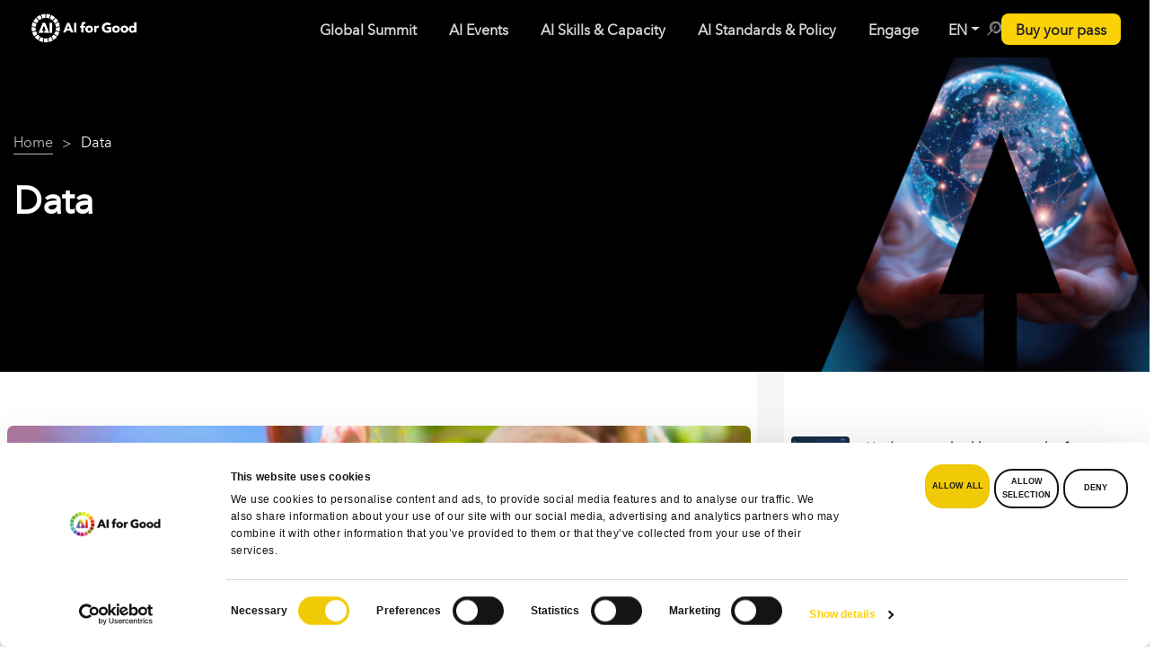

--- FILE ---
content_type: text/html; charset=utf-8
request_url: https://www.google.com/recaptcha/api2/anchor?ar=1&k=6LdHkWErAAAAAFrk2pTvbAHDJRrElWNeqP1fZ3Ws&co=aHR0cHM6Ly9haWZvcmdvb2QuaXR1LmludDo0NDM.&hl=en&v=PoyoqOPhxBO7pBk68S4YbpHZ&size=invisible&anchor-ms=20000&execute-ms=30000&cb=yi3lnjy5d8wg
body_size: 48468
content:
<!DOCTYPE HTML><html dir="ltr" lang="en"><head><meta http-equiv="Content-Type" content="text/html; charset=UTF-8">
<meta http-equiv="X-UA-Compatible" content="IE=edge">
<title>reCAPTCHA</title>
<style type="text/css">
/* cyrillic-ext */
@font-face {
  font-family: 'Roboto';
  font-style: normal;
  font-weight: 400;
  font-stretch: 100%;
  src: url(//fonts.gstatic.com/s/roboto/v48/KFO7CnqEu92Fr1ME7kSn66aGLdTylUAMa3GUBHMdazTgWw.woff2) format('woff2');
  unicode-range: U+0460-052F, U+1C80-1C8A, U+20B4, U+2DE0-2DFF, U+A640-A69F, U+FE2E-FE2F;
}
/* cyrillic */
@font-face {
  font-family: 'Roboto';
  font-style: normal;
  font-weight: 400;
  font-stretch: 100%;
  src: url(//fonts.gstatic.com/s/roboto/v48/KFO7CnqEu92Fr1ME7kSn66aGLdTylUAMa3iUBHMdazTgWw.woff2) format('woff2');
  unicode-range: U+0301, U+0400-045F, U+0490-0491, U+04B0-04B1, U+2116;
}
/* greek-ext */
@font-face {
  font-family: 'Roboto';
  font-style: normal;
  font-weight: 400;
  font-stretch: 100%;
  src: url(//fonts.gstatic.com/s/roboto/v48/KFO7CnqEu92Fr1ME7kSn66aGLdTylUAMa3CUBHMdazTgWw.woff2) format('woff2');
  unicode-range: U+1F00-1FFF;
}
/* greek */
@font-face {
  font-family: 'Roboto';
  font-style: normal;
  font-weight: 400;
  font-stretch: 100%;
  src: url(//fonts.gstatic.com/s/roboto/v48/KFO7CnqEu92Fr1ME7kSn66aGLdTylUAMa3-UBHMdazTgWw.woff2) format('woff2');
  unicode-range: U+0370-0377, U+037A-037F, U+0384-038A, U+038C, U+038E-03A1, U+03A3-03FF;
}
/* math */
@font-face {
  font-family: 'Roboto';
  font-style: normal;
  font-weight: 400;
  font-stretch: 100%;
  src: url(//fonts.gstatic.com/s/roboto/v48/KFO7CnqEu92Fr1ME7kSn66aGLdTylUAMawCUBHMdazTgWw.woff2) format('woff2');
  unicode-range: U+0302-0303, U+0305, U+0307-0308, U+0310, U+0312, U+0315, U+031A, U+0326-0327, U+032C, U+032F-0330, U+0332-0333, U+0338, U+033A, U+0346, U+034D, U+0391-03A1, U+03A3-03A9, U+03B1-03C9, U+03D1, U+03D5-03D6, U+03F0-03F1, U+03F4-03F5, U+2016-2017, U+2034-2038, U+203C, U+2040, U+2043, U+2047, U+2050, U+2057, U+205F, U+2070-2071, U+2074-208E, U+2090-209C, U+20D0-20DC, U+20E1, U+20E5-20EF, U+2100-2112, U+2114-2115, U+2117-2121, U+2123-214F, U+2190, U+2192, U+2194-21AE, U+21B0-21E5, U+21F1-21F2, U+21F4-2211, U+2213-2214, U+2216-22FF, U+2308-230B, U+2310, U+2319, U+231C-2321, U+2336-237A, U+237C, U+2395, U+239B-23B7, U+23D0, U+23DC-23E1, U+2474-2475, U+25AF, U+25B3, U+25B7, U+25BD, U+25C1, U+25CA, U+25CC, U+25FB, U+266D-266F, U+27C0-27FF, U+2900-2AFF, U+2B0E-2B11, U+2B30-2B4C, U+2BFE, U+3030, U+FF5B, U+FF5D, U+1D400-1D7FF, U+1EE00-1EEFF;
}
/* symbols */
@font-face {
  font-family: 'Roboto';
  font-style: normal;
  font-weight: 400;
  font-stretch: 100%;
  src: url(//fonts.gstatic.com/s/roboto/v48/KFO7CnqEu92Fr1ME7kSn66aGLdTylUAMaxKUBHMdazTgWw.woff2) format('woff2');
  unicode-range: U+0001-000C, U+000E-001F, U+007F-009F, U+20DD-20E0, U+20E2-20E4, U+2150-218F, U+2190, U+2192, U+2194-2199, U+21AF, U+21E6-21F0, U+21F3, U+2218-2219, U+2299, U+22C4-22C6, U+2300-243F, U+2440-244A, U+2460-24FF, U+25A0-27BF, U+2800-28FF, U+2921-2922, U+2981, U+29BF, U+29EB, U+2B00-2BFF, U+4DC0-4DFF, U+FFF9-FFFB, U+10140-1018E, U+10190-1019C, U+101A0, U+101D0-101FD, U+102E0-102FB, U+10E60-10E7E, U+1D2C0-1D2D3, U+1D2E0-1D37F, U+1F000-1F0FF, U+1F100-1F1AD, U+1F1E6-1F1FF, U+1F30D-1F30F, U+1F315, U+1F31C, U+1F31E, U+1F320-1F32C, U+1F336, U+1F378, U+1F37D, U+1F382, U+1F393-1F39F, U+1F3A7-1F3A8, U+1F3AC-1F3AF, U+1F3C2, U+1F3C4-1F3C6, U+1F3CA-1F3CE, U+1F3D4-1F3E0, U+1F3ED, U+1F3F1-1F3F3, U+1F3F5-1F3F7, U+1F408, U+1F415, U+1F41F, U+1F426, U+1F43F, U+1F441-1F442, U+1F444, U+1F446-1F449, U+1F44C-1F44E, U+1F453, U+1F46A, U+1F47D, U+1F4A3, U+1F4B0, U+1F4B3, U+1F4B9, U+1F4BB, U+1F4BF, U+1F4C8-1F4CB, U+1F4D6, U+1F4DA, U+1F4DF, U+1F4E3-1F4E6, U+1F4EA-1F4ED, U+1F4F7, U+1F4F9-1F4FB, U+1F4FD-1F4FE, U+1F503, U+1F507-1F50B, U+1F50D, U+1F512-1F513, U+1F53E-1F54A, U+1F54F-1F5FA, U+1F610, U+1F650-1F67F, U+1F687, U+1F68D, U+1F691, U+1F694, U+1F698, U+1F6AD, U+1F6B2, U+1F6B9-1F6BA, U+1F6BC, U+1F6C6-1F6CF, U+1F6D3-1F6D7, U+1F6E0-1F6EA, U+1F6F0-1F6F3, U+1F6F7-1F6FC, U+1F700-1F7FF, U+1F800-1F80B, U+1F810-1F847, U+1F850-1F859, U+1F860-1F887, U+1F890-1F8AD, U+1F8B0-1F8BB, U+1F8C0-1F8C1, U+1F900-1F90B, U+1F93B, U+1F946, U+1F984, U+1F996, U+1F9E9, U+1FA00-1FA6F, U+1FA70-1FA7C, U+1FA80-1FA89, U+1FA8F-1FAC6, U+1FACE-1FADC, U+1FADF-1FAE9, U+1FAF0-1FAF8, U+1FB00-1FBFF;
}
/* vietnamese */
@font-face {
  font-family: 'Roboto';
  font-style: normal;
  font-weight: 400;
  font-stretch: 100%;
  src: url(//fonts.gstatic.com/s/roboto/v48/KFO7CnqEu92Fr1ME7kSn66aGLdTylUAMa3OUBHMdazTgWw.woff2) format('woff2');
  unicode-range: U+0102-0103, U+0110-0111, U+0128-0129, U+0168-0169, U+01A0-01A1, U+01AF-01B0, U+0300-0301, U+0303-0304, U+0308-0309, U+0323, U+0329, U+1EA0-1EF9, U+20AB;
}
/* latin-ext */
@font-face {
  font-family: 'Roboto';
  font-style: normal;
  font-weight: 400;
  font-stretch: 100%;
  src: url(//fonts.gstatic.com/s/roboto/v48/KFO7CnqEu92Fr1ME7kSn66aGLdTylUAMa3KUBHMdazTgWw.woff2) format('woff2');
  unicode-range: U+0100-02BA, U+02BD-02C5, U+02C7-02CC, U+02CE-02D7, U+02DD-02FF, U+0304, U+0308, U+0329, U+1D00-1DBF, U+1E00-1E9F, U+1EF2-1EFF, U+2020, U+20A0-20AB, U+20AD-20C0, U+2113, U+2C60-2C7F, U+A720-A7FF;
}
/* latin */
@font-face {
  font-family: 'Roboto';
  font-style: normal;
  font-weight: 400;
  font-stretch: 100%;
  src: url(//fonts.gstatic.com/s/roboto/v48/KFO7CnqEu92Fr1ME7kSn66aGLdTylUAMa3yUBHMdazQ.woff2) format('woff2');
  unicode-range: U+0000-00FF, U+0131, U+0152-0153, U+02BB-02BC, U+02C6, U+02DA, U+02DC, U+0304, U+0308, U+0329, U+2000-206F, U+20AC, U+2122, U+2191, U+2193, U+2212, U+2215, U+FEFF, U+FFFD;
}
/* cyrillic-ext */
@font-face {
  font-family: 'Roboto';
  font-style: normal;
  font-weight: 500;
  font-stretch: 100%;
  src: url(//fonts.gstatic.com/s/roboto/v48/KFO7CnqEu92Fr1ME7kSn66aGLdTylUAMa3GUBHMdazTgWw.woff2) format('woff2');
  unicode-range: U+0460-052F, U+1C80-1C8A, U+20B4, U+2DE0-2DFF, U+A640-A69F, U+FE2E-FE2F;
}
/* cyrillic */
@font-face {
  font-family: 'Roboto';
  font-style: normal;
  font-weight: 500;
  font-stretch: 100%;
  src: url(//fonts.gstatic.com/s/roboto/v48/KFO7CnqEu92Fr1ME7kSn66aGLdTylUAMa3iUBHMdazTgWw.woff2) format('woff2');
  unicode-range: U+0301, U+0400-045F, U+0490-0491, U+04B0-04B1, U+2116;
}
/* greek-ext */
@font-face {
  font-family: 'Roboto';
  font-style: normal;
  font-weight: 500;
  font-stretch: 100%;
  src: url(//fonts.gstatic.com/s/roboto/v48/KFO7CnqEu92Fr1ME7kSn66aGLdTylUAMa3CUBHMdazTgWw.woff2) format('woff2');
  unicode-range: U+1F00-1FFF;
}
/* greek */
@font-face {
  font-family: 'Roboto';
  font-style: normal;
  font-weight: 500;
  font-stretch: 100%;
  src: url(//fonts.gstatic.com/s/roboto/v48/KFO7CnqEu92Fr1ME7kSn66aGLdTylUAMa3-UBHMdazTgWw.woff2) format('woff2');
  unicode-range: U+0370-0377, U+037A-037F, U+0384-038A, U+038C, U+038E-03A1, U+03A3-03FF;
}
/* math */
@font-face {
  font-family: 'Roboto';
  font-style: normal;
  font-weight: 500;
  font-stretch: 100%;
  src: url(//fonts.gstatic.com/s/roboto/v48/KFO7CnqEu92Fr1ME7kSn66aGLdTylUAMawCUBHMdazTgWw.woff2) format('woff2');
  unicode-range: U+0302-0303, U+0305, U+0307-0308, U+0310, U+0312, U+0315, U+031A, U+0326-0327, U+032C, U+032F-0330, U+0332-0333, U+0338, U+033A, U+0346, U+034D, U+0391-03A1, U+03A3-03A9, U+03B1-03C9, U+03D1, U+03D5-03D6, U+03F0-03F1, U+03F4-03F5, U+2016-2017, U+2034-2038, U+203C, U+2040, U+2043, U+2047, U+2050, U+2057, U+205F, U+2070-2071, U+2074-208E, U+2090-209C, U+20D0-20DC, U+20E1, U+20E5-20EF, U+2100-2112, U+2114-2115, U+2117-2121, U+2123-214F, U+2190, U+2192, U+2194-21AE, U+21B0-21E5, U+21F1-21F2, U+21F4-2211, U+2213-2214, U+2216-22FF, U+2308-230B, U+2310, U+2319, U+231C-2321, U+2336-237A, U+237C, U+2395, U+239B-23B7, U+23D0, U+23DC-23E1, U+2474-2475, U+25AF, U+25B3, U+25B7, U+25BD, U+25C1, U+25CA, U+25CC, U+25FB, U+266D-266F, U+27C0-27FF, U+2900-2AFF, U+2B0E-2B11, U+2B30-2B4C, U+2BFE, U+3030, U+FF5B, U+FF5D, U+1D400-1D7FF, U+1EE00-1EEFF;
}
/* symbols */
@font-face {
  font-family: 'Roboto';
  font-style: normal;
  font-weight: 500;
  font-stretch: 100%;
  src: url(//fonts.gstatic.com/s/roboto/v48/KFO7CnqEu92Fr1ME7kSn66aGLdTylUAMaxKUBHMdazTgWw.woff2) format('woff2');
  unicode-range: U+0001-000C, U+000E-001F, U+007F-009F, U+20DD-20E0, U+20E2-20E4, U+2150-218F, U+2190, U+2192, U+2194-2199, U+21AF, U+21E6-21F0, U+21F3, U+2218-2219, U+2299, U+22C4-22C6, U+2300-243F, U+2440-244A, U+2460-24FF, U+25A0-27BF, U+2800-28FF, U+2921-2922, U+2981, U+29BF, U+29EB, U+2B00-2BFF, U+4DC0-4DFF, U+FFF9-FFFB, U+10140-1018E, U+10190-1019C, U+101A0, U+101D0-101FD, U+102E0-102FB, U+10E60-10E7E, U+1D2C0-1D2D3, U+1D2E0-1D37F, U+1F000-1F0FF, U+1F100-1F1AD, U+1F1E6-1F1FF, U+1F30D-1F30F, U+1F315, U+1F31C, U+1F31E, U+1F320-1F32C, U+1F336, U+1F378, U+1F37D, U+1F382, U+1F393-1F39F, U+1F3A7-1F3A8, U+1F3AC-1F3AF, U+1F3C2, U+1F3C4-1F3C6, U+1F3CA-1F3CE, U+1F3D4-1F3E0, U+1F3ED, U+1F3F1-1F3F3, U+1F3F5-1F3F7, U+1F408, U+1F415, U+1F41F, U+1F426, U+1F43F, U+1F441-1F442, U+1F444, U+1F446-1F449, U+1F44C-1F44E, U+1F453, U+1F46A, U+1F47D, U+1F4A3, U+1F4B0, U+1F4B3, U+1F4B9, U+1F4BB, U+1F4BF, U+1F4C8-1F4CB, U+1F4D6, U+1F4DA, U+1F4DF, U+1F4E3-1F4E6, U+1F4EA-1F4ED, U+1F4F7, U+1F4F9-1F4FB, U+1F4FD-1F4FE, U+1F503, U+1F507-1F50B, U+1F50D, U+1F512-1F513, U+1F53E-1F54A, U+1F54F-1F5FA, U+1F610, U+1F650-1F67F, U+1F687, U+1F68D, U+1F691, U+1F694, U+1F698, U+1F6AD, U+1F6B2, U+1F6B9-1F6BA, U+1F6BC, U+1F6C6-1F6CF, U+1F6D3-1F6D7, U+1F6E0-1F6EA, U+1F6F0-1F6F3, U+1F6F7-1F6FC, U+1F700-1F7FF, U+1F800-1F80B, U+1F810-1F847, U+1F850-1F859, U+1F860-1F887, U+1F890-1F8AD, U+1F8B0-1F8BB, U+1F8C0-1F8C1, U+1F900-1F90B, U+1F93B, U+1F946, U+1F984, U+1F996, U+1F9E9, U+1FA00-1FA6F, U+1FA70-1FA7C, U+1FA80-1FA89, U+1FA8F-1FAC6, U+1FACE-1FADC, U+1FADF-1FAE9, U+1FAF0-1FAF8, U+1FB00-1FBFF;
}
/* vietnamese */
@font-face {
  font-family: 'Roboto';
  font-style: normal;
  font-weight: 500;
  font-stretch: 100%;
  src: url(//fonts.gstatic.com/s/roboto/v48/KFO7CnqEu92Fr1ME7kSn66aGLdTylUAMa3OUBHMdazTgWw.woff2) format('woff2');
  unicode-range: U+0102-0103, U+0110-0111, U+0128-0129, U+0168-0169, U+01A0-01A1, U+01AF-01B0, U+0300-0301, U+0303-0304, U+0308-0309, U+0323, U+0329, U+1EA0-1EF9, U+20AB;
}
/* latin-ext */
@font-face {
  font-family: 'Roboto';
  font-style: normal;
  font-weight: 500;
  font-stretch: 100%;
  src: url(//fonts.gstatic.com/s/roboto/v48/KFO7CnqEu92Fr1ME7kSn66aGLdTylUAMa3KUBHMdazTgWw.woff2) format('woff2');
  unicode-range: U+0100-02BA, U+02BD-02C5, U+02C7-02CC, U+02CE-02D7, U+02DD-02FF, U+0304, U+0308, U+0329, U+1D00-1DBF, U+1E00-1E9F, U+1EF2-1EFF, U+2020, U+20A0-20AB, U+20AD-20C0, U+2113, U+2C60-2C7F, U+A720-A7FF;
}
/* latin */
@font-face {
  font-family: 'Roboto';
  font-style: normal;
  font-weight: 500;
  font-stretch: 100%;
  src: url(//fonts.gstatic.com/s/roboto/v48/KFO7CnqEu92Fr1ME7kSn66aGLdTylUAMa3yUBHMdazQ.woff2) format('woff2');
  unicode-range: U+0000-00FF, U+0131, U+0152-0153, U+02BB-02BC, U+02C6, U+02DA, U+02DC, U+0304, U+0308, U+0329, U+2000-206F, U+20AC, U+2122, U+2191, U+2193, U+2212, U+2215, U+FEFF, U+FFFD;
}
/* cyrillic-ext */
@font-face {
  font-family: 'Roboto';
  font-style: normal;
  font-weight: 900;
  font-stretch: 100%;
  src: url(//fonts.gstatic.com/s/roboto/v48/KFO7CnqEu92Fr1ME7kSn66aGLdTylUAMa3GUBHMdazTgWw.woff2) format('woff2');
  unicode-range: U+0460-052F, U+1C80-1C8A, U+20B4, U+2DE0-2DFF, U+A640-A69F, U+FE2E-FE2F;
}
/* cyrillic */
@font-face {
  font-family: 'Roboto';
  font-style: normal;
  font-weight: 900;
  font-stretch: 100%;
  src: url(//fonts.gstatic.com/s/roboto/v48/KFO7CnqEu92Fr1ME7kSn66aGLdTylUAMa3iUBHMdazTgWw.woff2) format('woff2');
  unicode-range: U+0301, U+0400-045F, U+0490-0491, U+04B0-04B1, U+2116;
}
/* greek-ext */
@font-face {
  font-family: 'Roboto';
  font-style: normal;
  font-weight: 900;
  font-stretch: 100%;
  src: url(//fonts.gstatic.com/s/roboto/v48/KFO7CnqEu92Fr1ME7kSn66aGLdTylUAMa3CUBHMdazTgWw.woff2) format('woff2');
  unicode-range: U+1F00-1FFF;
}
/* greek */
@font-face {
  font-family: 'Roboto';
  font-style: normal;
  font-weight: 900;
  font-stretch: 100%;
  src: url(//fonts.gstatic.com/s/roboto/v48/KFO7CnqEu92Fr1ME7kSn66aGLdTylUAMa3-UBHMdazTgWw.woff2) format('woff2');
  unicode-range: U+0370-0377, U+037A-037F, U+0384-038A, U+038C, U+038E-03A1, U+03A3-03FF;
}
/* math */
@font-face {
  font-family: 'Roboto';
  font-style: normal;
  font-weight: 900;
  font-stretch: 100%;
  src: url(//fonts.gstatic.com/s/roboto/v48/KFO7CnqEu92Fr1ME7kSn66aGLdTylUAMawCUBHMdazTgWw.woff2) format('woff2');
  unicode-range: U+0302-0303, U+0305, U+0307-0308, U+0310, U+0312, U+0315, U+031A, U+0326-0327, U+032C, U+032F-0330, U+0332-0333, U+0338, U+033A, U+0346, U+034D, U+0391-03A1, U+03A3-03A9, U+03B1-03C9, U+03D1, U+03D5-03D6, U+03F0-03F1, U+03F4-03F5, U+2016-2017, U+2034-2038, U+203C, U+2040, U+2043, U+2047, U+2050, U+2057, U+205F, U+2070-2071, U+2074-208E, U+2090-209C, U+20D0-20DC, U+20E1, U+20E5-20EF, U+2100-2112, U+2114-2115, U+2117-2121, U+2123-214F, U+2190, U+2192, U+2194-21AE, U+21B0-21E5, U+21F1-21F2, U+21F4-2211, U+2213-2214, U+2216-22FF, U+2308-230B, U+2310, U+2319, U+231C-2321, U+2336-237A, U+237C, U+2395, U+239B-23B7, U+23D0, U+23DC-23E1, U+2474-2475, U+25AF, U+25B3, U+25B7, U+25BD, U+25C1, U+25CA, U+25CC, U+25FB, U+266D-266F, U+27C0-27FF, U+2900-2AFF, U+2B0E-2B11, U+2B30-2B4C, U+2BFE, U+3030, U+FF5B, U+FF5D, U+1D400-1D7FF, U+1EE00-1EEFF;
}
/* symbols */
@font-face {
  font-family: 'Roboto';
  font-style: normal;
  font-weight: 900;
  font-stretch: 100%;
  src: url(//fonts.gstatic.com/s/roboto/v48/KFO7CnqEu92Fr1ME7kSn66aGLdTylUAMaxKUBHMdazTgWw.woff2) format('woff2');
  unicode-range: U+0001-000C, U+000E-001F, U+007F-009F, U+20DD-20E0, U+20E2-20E4, U+2150-218F, U+2190, U+2192, U+2194-2199, U+21AF, U+21E6-21F0, U+21F3, U+2218-2219, U+2299, U+22C4-22C6, U+2300-243F, U+2440-244A, U+2460-24FF, U+25A0-27BF, U+2800-28FF, U+2921-2922, U+2981, U+29BF, U+29EB, U+2B00-2BFF, U+4DC0-4DFF, U+FFF9-FFFB, U+10140-1018E, U+10190-1019C, U+101A0, U+101D0-101FD, U+102E0-102FB, U+10E60-10E7E, U+1D2C0-1D2D3, U+1D2E0-1D37F, U+1F000-1F0FF, U+1F100-1F1AD, U+1F1E6-1F1FF, U+1F30D-1F30F, U+1F315, U+1F31C, U+1F31E, U+1F320-1F32C, U+1F336, U+1F378, U+1F37D, U+1F382, U+1F393-1F39F, U+1F3A7-1F3A8, U+1F3AC-1F3AF, U+1F3C2, U+1F3C4-1F3C6, U+1F3CA-1F3CE, U+1F3D4-1F3E0, U+1F3ED, U+1F3F1-1F3F3, U+1F3F5-1F3F7, U+1F408, U+1F415, U+1F41F, U+1F426, U+1F43F, U+1F441-1F442, U+1F444, U+1F446-1F449, U+1F44C-1F44E, U+1F453, U+1F46A, U+1F47D, U+1F4A3, U+1F4B0, U+1F4B3, U+1F4B9, U+1F4BB, U+1F4BF, U+1F4C8-1F4CB, U+1F4D6, U+1F4DA, U+1F4DF, U+1F4E3-1F4E6, U+1F4EA-1F4ED, U+1F4F7, U+1F4F9-1F4FB, U+1F4FD-1F4FE, U+1F503, U+1F507-1F50B, U+1F50D, U+1F512-1F513, U+1F53E-1F54A, U+1F54F-1F5FA, U+1F610, U+1F650-1F67F, U+1F687, U+1F68D, U+1F691, U+1F694, U+1F698, U+1F6AD, U+1F6B2, U+1F6B9-1F6BA, U+1F6BC, U+1F6C6-1F6CF, U+1F6D3-1F6D7, U+1F6E0-1F6EA, U+1F6F0-1F6F3, U+1F6F7-1F6FC, U+1F700-1F7FF, U+1F800-1F80B, U+1F810-1F847, U+1F850-1F859, U+1F860-1F887, U+1F890-1F8AD, U+1F8B0-1F8BB, U+1F8C0-1F8C1, U+1F900-1F90B, U+1F93B, U+1F946, U+1F984, U+1F996, U+1F9E9, U+1FA00-1FA6F, U+1FA70-1FA7C, U+1FA80-1FA89, U+1FA8F-1FAC6, U+1FACE-1FADC, U+1FADF-1FAE9, U+1FAF0-1FAF8, U+1FB00-1FBFF;
}
/* vietnamese */
@font-face {
  font-family: 'Roboto';
  font-style: normal;
  font-weight: 900;
  font-stretch: 100%;
  src: url(//fonts.gstatic.com/s/roboto/v48/KFO7CnqEu92Fr1ME7kSn66aGLdTylUAMa3OUBHMdazTgWw.woff2) format('woff2');
  unicode-range: U+0102-0103, U+0110-0111, U+0128-0129, U+0168-0169, U+01A0-01A1, U+01AF-01B0, U+0300-0301, U+0303-0304, U+0308-0309, U+0323, U+0329, U+1EA0-1EF9, U+20AB;
}
/* latin-ext */
@font-face {
  font-family: 'Roboto';
  font-style: normal;
  font-weight: 900;
  font-stretch: 100%;
  src: url(//fonts.gstatic.com/s/roboto/v48/KFO7CnqEu92Fr1ME7kSn66aGLdTylUAMa3KUBHMdazTgWw.woff2) format('woff2');
  unicode-range: U+0100-02BA, U+02BD-02C5, U+02C7-02CC, U+02CE-02D7, U+02DD-02FF, U+0304, U+0308, U+0329, U+1D00-1DBF, U+1E00-1E9F, U+1EF2-1EFF, U+2020, U+20A0-20AB, U+20AD-20C0, U+2113, U+2C60-2C7F, U+A720-A7FF;
}
/* latin */
@font-face {
  font-family: 'Roboto';
  font-style: normal;
  font-weight: 900;
  font-stretch: 100%;
  src: url(//fonts.gstatic.com/s/roboto/v48/KFO7CnqEu92Fr1ME7kSn66aGLdTylUAMa3yUBHMdazQ.woff2) format('woff2');
  unicode-range: U+0000-00FF, U+0131, U+0152-0153, U+02BB-02BC, U+02C6, U+02DA, U+02DC, U+0304, U+0308, U+0329, U+2000-206F, U+20AC, U+2122, U+2191, U+2193, U+2212, U+2215, U+FEFF, U+FFFD;
}

</style>
<link rel="stylesheet" type="text/css" href="https://www.gstatic.com/recaptcha/releases/PoyoqOPhxBO7pBk68S4YbpHZ/styles__ltr.css">
<script nonce="nTgtGzYDlKAQGuZVsUg7YA" type="text/javascript">window['__recaptcha_api'] = 'https://www.google.com/recaptcha/api2/';</script>
<script type="text/javascript" src="https://www.gstatic.com/recaptcha/releases/PoyoqOPhxBO7pBk68S4YbpHZ/recaptcha__en.js" nonce="nTgtGzYDlKAQGuZVsUg7YA">
      
    </script></head>
<body><div id="rc-anchor-alert" class="rc-anchor-alert"></div>
<input type="hidden" id="recaptcha-token" value="[base64]">
<script type="text/javascript" nonce="nTgtGzYDlKAQGuZVsUg7YA">
      recaptcha.anchor.Main.init("[\x22ainput\x22,[\x22bgdata\x22,\x22\x22,\[base64]/[base64]/[base64]/bmV3IHJbeF0oY1swXSk6RT09Mj9uZXcgclt4XShjWzBdLGNbMV0pOkU9PTM/bmV3IHJbeF0oY1swXSxjWzFdLGNbMl0pOkU9PTQ/[base64]/[base64]/[base64]/[base64]/[base64]/[base64]/[base64]/[base64]\x22,\[base64]\x22,\x22IU3ChMKSOhJCLB7Cg2LDkMKIw4rCvMOow4HCs8OwZMK5wpHDphTDoyTDm2IgwqrDscKtT8KBEcKeEkMdwrM9wpA6eBvDqAl4w7/CsDfCl2NcwobDjRHDnUZUw4XDsmUOw74Bw67DrC3CsiQ/w5XCsnpjLnBtcVDDmCErKcOkTFXCr8OKW8OcwpZEDcK9woLCjsOAw6TClj/CnngCPCIaCXc/w6jDqjtbWD3Cq2hUwonCqMOiw6ZNKcO/wpnDjFYxDsKIJC3CnF3Cm149wrvCoMK+PRttw5nDhxPCrsONM8Khw4oJwrUsw5YdX8OBHcK8w5rDuMKSCiB4w6zDnMKHw4ISa8Oqw6/CgR3CiMO9w54Mw4LDmcKAwrPCtcKBw6fDgMK7w4Rtw4zDv8OsRHgybcKSwqfDhMOLw70VNggZwrt2c0PCoSDDm8O8w4jCo8KJb8K7Qj3DoGsjwp8Pw7RQwqPCpyTDpsOCcS7DqU/DsMKgwr/DhhjDkkvCpcO2wr9KOjTCqmMDwoxaw79Zw4tcJMOfJR1aw4bCksKQw63CuBjCkgjCtl3ClW7ChxphV8OAE0dCK8KCwr7DgQkrw7PCqjjDq8KXJsKKBUXDmcKIw4jCpyvDrzI+w5zCrBMRQ2tdwr9YNcOzBsK3w5bCtn7CjUjCpcKNWMKPFRpebDYWw6/DnsKhw7LCrXlQWwTDrDI4AsO5ZAF7QSPDl0zDshoSwqYYwqAxaMK4wrh1w4UIwpl+eMOiQ3E9PB/CoVzCpCUtVxwpQxLDg8Kkw4k7w7fDicOQw5t8woPCqsKZOStmwqzCggrCtXxiYcOJcsK6wqDCmsKAwonCmsOjXV/DhsOjb3/DjCFSVWhwwqdIwqAkw6fCosKkwrXCscKEwosfTgvDiVkHw5LCksKjeQNSw5lVw5pnw6bCmsKxw7rDrcO+Uw5XwrwXwp9caSjCp8K/w6YXwox4wr9DewLDoMKNLjcoNCHCqMKXMsOcwrDDgMOmWsKmw4IEAsK+wqwvwr3CscK4a0lfwq0Sw7VmwrEYw7XDpsKQbMKowpByXg7CpGMnw6QLfSI+wq0jw5/DqsO5wrbDh8KOw7wHwpZ3DFHDn8KMwpfDuELCoMOjYsK2w4/ChcKnWMKtCsOkagDDocK/QE7Dh8KhKcObdmvCpcO6d8OMw6hFQcKNw7TCg217wpQ6fjslwqTDsG3DmMOXwq3DiMKqAR9/w7XDlsObwpnCgXvCpCF6wo9tRcOdRsOMwofCrsKEwqTChmDCqsO+f8KGJ8KWwq7DuXVaYX1PRcKGQ8KWHcKhwp/CqMONw4Enw7Bww6PCrAkfwpvCtW/DlXXCp2rCpmoZw73DnsKCMMKgwplhTgk7wpXCtsOQM13CpVRVwoMXw7lhPMK4elIgccKkKm/DsyBlwr4wwrLCv8OcW8KgFcOFwo12w7PCg8KVQ8O1ecKGdcKLDFkqwrjCqcKqOgXCnmrDisKrX3IncBg0DT3CssOmacO7w5R7OMKVw6tqOyHCmQ3Co0zCsUjCqcKzXDLDhMOoNMKtw4QUY8KALi/ChsKIZwNnccKsFwVCw68xe8KwcQ/DpMKqwpTCpDZDY8K7YTgGwqY7w5/Cs8KCL8KlVMOLw4xywqrDosKjw7/Dk3UTK8OnwqdYwqHDpnoMwofDmgrCgsKzwrZrwrrDszHDnQM8w4ZqRsKHw6HCjBPDiMKCwrTCrcKdw6olPcO2wr9uPsKTaMKFcMObwr3DvyROw75VfkAyGkwPUAXDq8KJGVfDh8OcXMOFw4TCnRLCicK9WgAnVsOmcj8ECcO/BAPDojdWGMKTw6vCmcKNOW3DrEDDkMO6wrbDmMO0YsKdwpbCkjfCisKTw5V4wrMBOzXDrRwxwoZ9wrBuAkB6w6rDlcKsU8OyYmLDrHkzwqnDhsOpw6fDiFtuw5LDkcKtcsKzQxxOLinDgFE0T8KWw7jDh0A6HFd9Ax/Ct07DjCg2wpwqB23DrRPDjVR3AsKzw5fCr2fDh8OebXRdw41GfXhnw6nDlMOnw4Igwp0Ew7VswoPDvQkxXUvCqm0Pa8K1M8Kzwr7DhhPCsTLCqQYXV8OswoFKCDHCtsOrwpLCmwLDi8OLw67DuX5jJS3DlgTDr8Ozwr1rw4nCjn93wqrDhBJ6w5/[base64]/CgALCrRB0GMO5w5t9wrMew6VpQMK3UjXDnsKMw5kQcMKdZ8KNMErDtsKbNz4lw7wcw57CuMKTBTPCksOJYcOGZsKmPcOaVcK4aMOtwrjCvzB0wptUeMOwG8Kfw69zw4J6RMORfMKmQ8OVJsKow7EHCE/CjnfDmsOPwoXDhsOHTcKpw5/Dq8Klw4NVAsKTF8OLw6wKwrt3w6F4wqZSwpzDhMOPw7PDq1RUScK5DcKxw6NnwqjCnsKSw7k3eB9zw4zDqGJzKznCrk4sK8Krw6EUwrrCgTlVwq/DjjrDv8OqwrjDmcOrw6jCuMKYwqpEbsK0CRnChMO0C8K5KsKKwpQXw67DtVQYwoTDpFlQw5vDpF1yWg7DvnTCgcKkworDkMOdw4BuHAtQw4fCn8KRT8K9w6NpwqjCncO8w7/DnsKNOMOUw7HCvH8Pw68EQDE3w4w8e8O/ewB/[base64]/DqMKkPMOkQ3QcwoRzGmbCmMKDwqXDoMOsRGjCvwTCisO2dsKtMMKhw6rCosKWBWRuwoXCpsORIMKsGznDgz7CoMKVw4ATJXHDriDCqMOUw6TDk0QHQMOPw58qw4sAwr8mQBJsIjASwpvDrEMKFMK7w7BDwottwrHCuMKZwonCh3Isw486wpo/MG19wrhQwrgDwrnDpD0Xw7/[base64]/QcKgwozCjMOeacOxb1TCl0ACVzE1aj/Cn0fCkMKJTAk/w6LDoidCwrzDi8OVw6zCpsOAX2vDuRbCsCzCqloQZcOKJQx9wprCksOBFcO/MEs1YcKpw5cVw6zDhcOuMsKAbVTChjHCu8KQO8OUDMKEwpwyw53CjhUGa8KPw7I7wqxAwqsGw7B8w7ctwr3Dh8O6f3rClUpPSCvDkQvCnRIyZiQfw5I+w6vDk8ORwq0kS8KuFGdkM8KMDMOtX8Okwo5BwotxZcOHRGE1woHCscOtw4LDvRB2cX/[base64]/DqcOdw7rCnMK7UmNjIcK1woBTw4zCj2Uld2fDvUYORMO/w43DmsOzw7oMcMKeE8O3aMKSw4bCoR1NLsOXw5jDslvDrcOSQSINwprDpwwjP8OIYUzCk8KZw5g3wq5vwpvDmjFPw7LDmcOLw77DpnZAwrrDosO9PkpswofClsKUccKGwqBuZEJfw741wqLDu14Yw5nCoiZMYyfDuzTDmTbDgcKPWsO1wr83ewjCih3Cti/CiRrDgXUQwqtFwoxgw7PCpBzDnBzCjcOaeinClGnDlcOrOcK4CV13MGDDglU7wovCvcKYwrrCnsO/wrHDijjCnmfDgWjCkiDDtsKhB8KXwpAMw618a0AowovCpnEcw60CNQVkw4RLXcKQLyTCr05iwogGTsKxIcKAwpA/[base64]/[base64]/wqnCqkUcLcKeJ1/[base64]/wo3DhsOow5DDsDDDkS/Du8OZw58Hwq/ClsO5fFVNVsKsw6vDplbDtxTCuhDDrMK2EjRqG00MaExHw6Atw4NTwoHCq8KCwpNBw7DDvW7Cr3PDnxg4H8K0OBJ/BMKKDsKVwqXDpcK+UWRHw6fDi8K+wr5pw6vDo8KHdUbDvcOYMw/[base64]/Djh/DsRAYdSdlwodbwp7Do8O/woIQwqbCsA3CpsOcEMOhw6jDtMOjWDPDkwPDpsO2wpwkbEk7w78lw6Rfwo/Ci1/DuRl0PMOaR31ywpHDnmzCrsOTA8O6PMOzR8Ohw47CmcKywqNvTj8sw77CtcO1wrTDicKlw7BzacKMWsKCw7l0w5/CgnfCo8KfwpnCiHvDrVMmCgjDs8KhwooMw4rCnRjChMOIdcKjCcK4w7rDhcOzw4M/wr7CozXCkMKXw7jClUjCscOtNMOuNMOJazDCgMKQd8O2FjJMwrFqw7vDh1/DscO/w6xowpYQRG9Ww57DvcKyw4/[base64]/aMKeRSgsUmDDkHHDscKnPk1Bw5vCumR0wrRJKA3Dgn9ywp/DuF3CuXwBOVliw5rDpHFYbMKpwqcCwqjCuigVw6DDmD18bMOlZcK9IcOOC8OGc2jDlgpYw7/ClRTChilna8OVw5cTwo7DkMKMQcKJGSXDucOLbcO+cMKSw7XDtcOxDRF6L8OKw43CviHCrH8Nw4AAZ8K/w5LCrsO9QC4uXMKGw77Cq29PRcKnw6XDun/DmMOCwop3IHtcw6DDgHDCscOWw6kLwonCv8KewpjDk0p2ZmzCusK/OcKdw5zCjsKcwqIqw77CrMK1LVrDnsK1ZDDCmMKOMAHCixzCn8O2RzLClxfDvcKUw55/EcK0cMKlCMK4CCPDvcOXFcOrGsOwZMKAwrLDlMKlYRRow4PCp8OqBwzCisKcHMK4DcOUwrEgwq9ic8OIw6PDhcOoRsObWS/CgmXCocOrw7Eiwplbw40xwpnCpUXCr2XCnjLCozDDmcKNUsOXwqXCrMO3wqLDh8OEw6vDkk08BsOmeC7CqgA3w7jCoWJWw6NPPE/CmyzCtnHCgcOtQMOEIMOXUMOnc0RcB1E2wrRnI8Ksw6TCo3p0w5oEw6vCgcK/OcKAwpxywqzDlVfCn2EuUj/CknvDtG1iwqpow5cLTEvCtsKhw5DDisKXwpQWwrLDvMKNw5RCw7NfRsKhEsKhHMKzTsKtw5DCusO2wo7DucKiIl9hNSVmwpnDicKqFgnCkGx5FcOUYMO8w6HDqcKANMOtdsKPw5PDscOCwonDvcOxBR0KwrtxwrgBLsOnJ8O9JsOmw51fEMK/BRTCpHHDpsKKwokma2/[base64]/DpMKTCX/[base64]/CsUkhw4rDksKtwrRIc8KYw6PCnnQXw7/CqcKowp8/w5zCtX1oMsOQQRfDmcKVGcOkw7Ijw4IwHmDDuMK1LSTDsm5IwrMQF8OZwr3CuQnDnMK3w556wrnDv14awpglw5fDmzrDhUDDhcO/w6fCgQPCssKzwpvCjcOJwoc9w4HDigN3fWdkwoFSWcKObMOkMsOkwphZTCjCqVPDtxbCt8KhLljDjcKYwoXCqxs0w4jCncOLMCPCtGhocMOTfQ3DghUmHVAEIMObAxgbSEzCkmvDtEjDvcKGw4TDkcO8esOuO2zDs8KPWlB+MMKyw7pWKBPDkUBiVsOhw7/[base64]/CoGURw4jCrsOBaGRwMnbDhi0HesKawpzCp37CigbDksO7wrzDmmzCjXnCtcK1wpjCu8KvFsO7wqlrcnIcbjLCgwHCvDVtw43Dj8KRfgYiT8O9wrXCgx7CuRQyw6/DvFdSLcKEPUvDng/CkMKzB8OgCQ/[base64]/[base64]/[base64]/ClQNew5fDmCApb8Odw43Cmi/DtjgGwpYJw4zCuMK2w7hJNVNoOMKrKMKhMcO0wp9uw6LCnMKTw4AaKi9DDMKdLhETHlAIwoLCkRTCiDhHTwY2w6rCoyRew6HCuytEwqDDsBbDtsKnLsK+GXAWwqPCisKOwojDj8Oiwr7CvsOswp/DvsKKwrrDj1TDqkcNw5JOwqfDigPDiMKsBlsLUBlvw5QOOic8woVuE8OnFD5NDiLDmsODw7/DvcKww7trw6hywrJef1jDkGvCsMKGDjNgwpt2XMOFesKgw7Y4ccKAw5Avw5IhJEc3w7QOw58jJsKGIXvCkQ7CjD5Dw7HDh8KZwrjCicKkw47CjwjCtX3DgsK1QMKTw4nCusKQAMKyw47CoQg/wolGP8Oew5Etw6xlwprCrsOgA8K6wrM3wpwrXnbDtsOJwr7CjQVfw43ChMK9GMOew5UOwrnDpynDlsKbw53CocKrFh3DkQTDncOaw78cworDn8Kjwq0Kw75rKVXCvxrCiQLCscKLIcKRw5R0OxLDmcOXwpdKOEjDq8OOwrvCgy/CjcKewoXDisO3dz1QVcKUFAbCsMOHw71AO8K2w55TwqAdw7jClsOIEWzCrsOFTC4VQsOCw7NVWXVvDHvCsQfCgX8EwpBXwqN6JEI5KMOswq5aKyzCgy3DmG0ew6FgX3bCucOvOQrDh8O/YXzCk8KGwpc6VkEMTDYcXgDDncOcwr3CnWjCq8KKQMONwrErwpIjU8OMwoh4wrvCsMK9N8Kzw792wrBJQcKnB8Orw7YxAMKaIsOewoRUwrQaZCJ9VGckdsKSwqfDkzHCp14zEiHDn8Kswo/DhMODw6nDm8KABS0nw5MRJsOeTGXCmsKGw6lgw6jClcOCIsOkwqHCq0QfwpfDrcOFw7hhYjh1wpXCscKaQVt7XnfCj8O/wpzDoUtMd8K+w6rDlMOCwp3Cg8K/GxfDnl3DtsOdMsOyw4tidEA3bhXDhU9/wrDDjG9Gc8OhwrDCtMOKFA8YwrYAwqPCoyLCoksDwpBTbsO1IFVRw6XDlkLCuRtGc0rCtj5Kc8KDHMOYwrTDm2AOwolrXsKhw4LDksK/CMKJw6vChcO6w5cewqIBScO6wonDgMKuIRpfScO3Q8OGHcOZw6VUH2cCw4ogw4Zray4tbBnDmntPN8KpUmwZJEsOw4B9GsOKw5vCl8OvdwJKw7YUIsKZQ8KDwqkzeQLCmFFoIsKzITbCqMOLHsOBwqZjCcKSw5/DrAAWw5IFw5xgMcK+Fx/DmcOPRsKkw6LDg8OCwoNnYnHChQ7DuDEuw4E+wqfCkMO/bUvCpsK0bFfDnMKEZsOiHX7Csjk1woxAwprCvWNzC8KLGCECwqMfUsK+wpvDoFPCsHnCrwXCqsOVwoTDi8KuWsODQRsMw4FKc0J8E8OyYU7CuMKhI8KFw7U1SQrDqDkpYV/[base64]/[base64]/DqRxdNzLCkCYzSMKwDcOwRW/CksOkwonCmFnCosOJwr56XAx9wqdlw7DCjWRgw4jDumJWdBTDq8OYJBxAwoV+wqEAwpTCo0hYwr/DsMKKJRcDRARww4Muwq/DrBAxQcOVQgAswr7Cu8OmAcKIMnPCu8KIHsKowqjCtcOcGBIDflE3woXCkQMRw5fCt8OxwojDg8OYRxzDk39YAXNfw6/[base64]/VnN1wq5ww6UIeHAAw6x0w7nChhInw5NaTMOhwpPDksOKwptrYsOmSA9OwqIKWMOXwpPDgynDnlgOMS98wrx/[base64]/wr3CisKFVGHDrMOAwoZJw4tnwpzDssOXw7RZw5BCGSlGGsOvOTPDgj7CnsKHfcK3KcKRw7rDucO4IcOBwoNeI8OSO0TCog8kw40CeMOKRsO6dWlEw64wKcOzIWLDssOWIj7DoMO8PMOzWDHCiV9RMh/CsyLDtmRqJsOBRUdGw4zDsRjCsMOiw7I/w7xkwpfDvcO1w5pAQDLDu8KJwoTCnHHDrMKHZMKdw6jDu2/Cvn/Di8OLw7vDshRMMsOiCDrCoxfDnsOcw4bDuTogeVbCpHXDq8O7IsK0w7vDsgjCiVjCoRhMw77Cu8OvVEHCox9mYjXDrMORTMKNLljDunvDvsKIXcKgNMOxw77DiQIPw6LDqsKLERF+w7jDkQnCvEFOwrZVwoLDtGp8Ez3CvirCviwpblbDkQ/CiHvCmjXCnikJGxpnNF/[base64]/w6J5w6vDm8KXZ8OswrElw6nDlWNAw71AccK8wo06f1ISw4URacOlw7hEGcKCwrXDqsKVwqM/wr0+wqdmX3o0MMOQwrcWTcKFw5vDi8KVw7h5CsKwHjMlwrYhesKVw5zDgBd+wr7DgGAtwoEgwpTDnMO/wrrCssKGwqXDmlpAwp7CtRoJLDnClsKIw6clHm1FEk/CpR7CumBVwpBmw7zDs3whwobCjwnDuD/CqsK2ZSDDlWfDg1ERewrCsMKIYU1Ww5XDolPDoB3Dlg5Zw7PDicOKwo3CgDNkw60uTMOLGsOuw57Cm8OISsKnScOqwr3DgcKXEMOODcOgBMOqwqPCpsKbw5ACwpDDoiozw6ZQw6Abw6AVwqnDgBXDgSPDp8Oiwo/CtE8+wq/DoMOPG29QworDvUfCkijDhjnDk29WwpU5w7Qcw5EwEiVNInx5BcONCsObwqcOw6jChWlHBhEgw5/CuMOeNcOKWUsdwoPDjsKfw7vDssKuwoZuw4TDs8Oud8K6w57DtcOCcCJ5w53DjmvDhTXCu2XDpjbCqFvDnkIrQ0siwqJ/[base64]/CosKpwrYlwp10TsKPXAbDo8KHw5oJw7XCmkbDlkgfw4fDt1R+UsKaw5rCrkdCwrkQZMKsw4pnMS12YShOf8K8fH8sGcO8wp4XEnZjw4UIwrfDvsKiX8ORw77DsV3DusKeEcK/woFRc8K1w6xuwrsvKsOtSMOYf2HCiU/DjErDjsKOPcOcw7tTdsOwwrQVd8OndMOLeRXCjcOaBQLDnDfCsMOHaxDCtBlvwrVZwoTCgMOMHwLDucKqw7x1w7/Cg1HDmSHCi8K8BVAfCMKPNcKow7PDqMKQR8OLVy9RXCQVw7DCmWDCnsKhwp3CpsOxB8KPC1fCk0Zfwq/CosOawqfDmcOwBBDCgEQZw4HDtMKBwrguIybCsBB3w6dCwovCrz86PMKFWTHDkMOKwqRlK1Jre8KSw40pw7/[base64]/CgU0mwpTDocKNWyXDl8O8wq0Qw6TDhRLDk3LDscKWwpJRwovCsB3DiMOuw41UdMOKTy/DgsOKw5MZEcKYIcO7wqJIw6J/E8Kfwpcww7ohAg/CjCUdwrgrSDrCgk1QOAHCoBnCnlcQwqIFw4zDlRlDXcKrAMK/HgHCisOpwqvCm3F+wojCiMOcA8OrM8KPeUEPwrrDkcO9O8K9w4p4woU5wqLCrCXCtnx+UVM/DsOswqIWbMOmwqnCr8OZw7Aye3FqwpjDuAXCqMKZTkFEJkPCpWrDpT56eRZywqDDom9BI8KUAsOteTnCgcOMwqnDpxvDjMKZFUDDmcO/wpBgwq5NRGBCCxnDtsKxSMKBSV0OTcOhwrgUwrLDvDDCnHw9wr3DpcO0KsO2TGDClQwvw41ywpPCn8K8Xn7DumBDMsKCwqXDpMOmHsOSw7XCjArDiB5JT8OWSBx3GcK2VsKgwpwrw5A1wofCusKrwqHCqTIOwp/CrHhwF8OEwpo6V8O9LEExc8O1w5/DicOJw6LCuXvDgMK7wobDpkXDlFLDoDzDisK6PlLDiDLCnz/[base64]/CisKQIsOjScOAQHsGw5lqdXIewo3DlcK/woBJbcK/RsO6MMKywqPDuW/[base64]/[base64]/[base64]/CusK9b8OZw48iw6bDgwJJPVEPScKLI3fCkcOfw75VEcO/[base64]/Dk8KHw7I5esOXwooPw4VDwpBzwpLDr8KHJ8OSwpM7w7AKX8OrI8Kbw5LDoMKoUkh/w77Cv1gUXUx5cMKQbx51wqDDuWnCnARSa8KPY8KkZzXCjnjDjsO/w4nCnsODw4slLHHCvzVcwqZKeBIjB8KteGs2E1/CvGNkA2VcUWJJWlEYEzbDtQAhRMKyw7x6wrbCvMOXIMOCw6M5w6ojLH7CjMOVw4RnHznDpilYwpXDtcKxPMOWwpV9J8KJwpLDtsKyw7zDgw3Di8Ktw65oQz/Dr8KUbMKaJcKiTgpKZSxNHy/[base64]/[base64]/Do1E2N8OMSn7CtGPCinUfQsOADgADw6xvHzRMPsOQwoXCo8OlUsK6w4rCo3cbwqgAwoPCiAjDtcOLwoV1wqvDkxLDkgPDoEZtJsO/[base64]/CscKVCWREwpldw73Do3bCpVZIMzTCh8KWK8KBwrk7axVmGAAuPsKcw6ZMGsOtMsKaGCJvw5jDrsKowpYuG2LCtTHCocKSODlfecKxDDnCinXCqDl1Tzpow6PCqMK7wpzDg33Dv8OLwr0oO8K5w47ClVrDhMKgbsKfw5kLGMKCw6zDon/[base64]/CpsK1UD7CgE/ClsOIS8Kxw6o5w6nCi8O5w5XDngvCml/DpCIOKsKawpYmwpsNw6N9fsKHd8OGwpHDqcOffR/CsXHDmsOnwqTCgmHCs8O+wqxzwrAbwocRwoJSUcOlRXXCpsOKa1N1esKiw6R2ZUAiw683wrDDs0FtcMOfwoINw5huFcO8X8ONwrHDpsK0QFXCvz3CknzDnMO2DsKpwp4EMhLCrQfDv8OkwpnCsMK/wr/[base64]/DjcOSwqjCn13CiWY+wqzCkcOSwrAQw4wxw6jCl8K6w6J+ecO6NsKybcKgw47Dn1EvaGYPw4fCjDQKwpzCnsOUw6hJMcKqwopbwpfDu8KxwplXwrgMLl9WEsKIwrRjwqFlam/Dv8K/eCEOw70aIWvDjsKaw5ppWsOcwrvDrnRhwrBJw6fCkFbDnWBmwp/DgBwvXWthGCwwXsKLwqYXwoEwAMORwq0zwod7fQbDgMO8w5lGw6xHDcO7w7DDlTIXwrHCpn3DnTpsO24Xw6cNR8KoHcK5w50zw64oMMOhwqzCrGDCiALCqMOzw6DCosOWbxnDjT/DtH9Mw7Nbw7ZbcBR5w7DDpcKYeHZGZsKjw4hPMWEEwrRNExXCmFtxcMOMwo0zwpkLIcOGKcO3DS4jw7rCg1oJChFkZcOyw70WfsKiw4vDvHE+wq/CkMOTw5lKw6xPwqnCjsKSwrfCu8OrMGrDkcK6wopowr10w6xZwo4+bcK5L8O0w6o5w6wGNCHDnW/ClMKPccOwYz0twpowZsKvfAHCnDItWsOJH8KvcsOLe8Krw6DDqMOWwrTCl8KsP8KOe8Oaw4nDtFE4wpLCgC/CtsOtXBfCiVoaBsO1WsOdw5fCnisVRcKhJcOHw4Z3YcOWbTM2diPCj10pwpvDnsKuw7ZHwo8eOGpiBifCulHDuMKhw4UhWHFbwq3DpRXCsG9Bayskc8OzwpVnDA1UBcOuw6fCk8OFfcO7w4xUEBglKcOrwqYYBMOmwqvDvsKNGsKyHiZ7w7XDjk/Dm8K4EQzCnMOvbkMXwrrDv1/Dq2rDl10yw4Awwog9wrJVwqbDtV3DoADDjhRHw7EVw44xw6LDmsK+wq/Cm8O6PlfDnsOzSRM4w69Rw4VYwoJOw5gqOmgGw5zDjMOWw4bCgMKewoY/RUtzwr18fVDCtsO/wq7CssKKw7wJw4hKW1ZNEwhyZgIGw6tmwqzCqsKMwqXCpw7DisKWw6PChXt/w4k2w4h2w6PDpyTDh8Kow5nCgMO1w67CnSQ4QcKODMKZw7l5fcK5wrfDt8OxOcOtZMOGwr/CpVsCw7Z0w5HDnsKENMOFEX7DkcOhwp0Sw5bDlsKiwoLDn2Qmwq7Dp8O6wpIBwpDCtGg6wqZQCcOAwo7DrsKLZEHDgcOmw5A7Y8KqIMOfwrTDhXDCmxAwwo7DiEF6w7BcJMKGwqU5S8KwacKZJklsw4JFSMONccKiNcKLZsK0VcKNaCttwo4IwrDCjcOIw6/CrcO7C8OYbcKsSsKUwpXDthwUNcOGIcKeO8KJwo8+w5jDhHnCowNnwoZUTTXDmkRyd1fCi8Kmw5wewpAoEcO+d8KDw5bCqMK1AlzCl8O/WsOhQQ8wFcOPLQA4GMKnw44PwobDghDDh0DDnT89bkZRNsOSwpvDvcOnP0TDvsKMYsOqH8Kvw7/DuzgPMh1Sw4DDrcOnwqN6wrrDuH7CuybDrn8iwr/[base64]/[base64]/w5FOw6giwoBCwqx4L8O2K8KfLcO1TcOBw541CMOqdcOUwqTCkSPCksOWC27ChMOGw6JNwqRITk9jcyjDt2tVwqPClsOCfUUCwofChSXDuyMIacKqXFgpfToBEMKpdVVsIMOwBsOmcGTDqcOCb0TDtsK/wqJQdRTDp8KiwqrDuhXDqG3DmU9Tw7jCpMKcIsOZB8KgVGvDkcO7WcOhwrLCmgrChzEawr3CtsKUw5rCmnLDogTDtMOQM8K+Gk8CFcKsw4zDg8K0wpk1w6DDj8OFYcOLw5Jywp8EXwbDhcOvw7wJSwtPwrpFKzLDrD/CuCnClxJZw74KDcKpwrPCpElAwpt1H0bDgxzCm8KJOUddw74tRMOywqEkRsOEw6svGVTCn2vDoxl2wo7Dt8K8wrR8w5hwDF/[base64]/w5YWw5BhOAjDv8Kxwo3Cp8OtTBg7w5gQw5rCs8K+ZMKLK8OLUMOYN8OKACVTwpU8BnAXLW3CnFJ/wo/DrzcQw7xeETUpZ8KEWsKiwoQDP8K0Ijs1wpkBT8ONwp4gRsKzwopqw4kaFybDssOhw6VgOsK7w65pScO8bQDCt0vCiXzCnATCoC3CvAJjNsOfcMOkw6opdksONMKlwqbClRc6RsKVw4tSB8KRFcORwokxwp8nwq8Kw6nDpk/Cg8ObSsKLVsOUFCfDqsKHwpF/IEjDvF5qw7FKw6TCuFsGw7AnbWBsT3/CqAAVJcKNCsKYw4pxVcKhw53CjcOfwqILHgjCqsKww7LDisKre8KCBRJKbW5kwoAcw7wywr58w6/CqjHDucOMw7gOw6knG8KMKCvCiBtqwq3CjMOYwpvCkjDCsVsDWMKWf8KbL8OoacKaCW7Ciw4ZOWRtXnbDikgFwqLCv8K3c8Oiw6lTbMKZFMO6PcK7b0VObDtaPxnDoGAVwpN3w6HDsFhPccKxw7nDuMOIB8Kcw5FKI204K8O9wr/[base64]/Di3vDum8Ow4Yww6LDriZ4cTpmNcKPw7RJw45+wqcFw7rDs2LDvQrCgcKSw7vDthE5Y8KTwpTCjwwibcOGw4/Dr8KPw5bDt1/CvRRrVsOnAMKJEMKjw6LDu8KEIhZwwr7CrMOhRWcyFMKmJzPCq3UJwopUA0k1RsOBSx7Dvk/CnMK1O8OHW1XCkmYiNMKCcMKrwo/CqUBNIsOuw5jDr8O5w5zDjAdIw5xWGsO+w6szBk/[base64]/[base64]/DucKAwo3Ds0DDmWh4w54uMcKfFsOWHT0/[base64]/WMKUwpAkUB42FXxEbcOhWljCkcOnasOpw6DDmsO2OcKDw7xCwqrCgcKFw48hw7YrIcObGTU/w4FFR8O1w4ZPwoMNwpjDr8KbwpvCsDLCm8KvFMKpGk9XTV9bYMOHGMOLw7hZwpLDmcKpwrDCocK6w7vCm3R0TxUnPwpHYV9ew7rCicKLLcOCUzLCkzvDjcO/wpvDuwfDt8KhwoQqBV/Cn1J3wq1Sf8OLw4sIw6hFNxLCq8OrSMO0w71LWSZCw4PCsMKURgbCssOiwqLDoVrDqsOnDXsrw64Vw4s2McO6wpJwF0fCjwcjw6wBYMKjJULCvD/CiBbCjkJfEcKxNsKFdMOkecOqMMOzwpAWO3ErHjjCgsKtfyTDiMODw5LDrk7DnsOvw7kjGRvDknXDpkp+wqcHZsKoHcOtwqNOAU0DZsOPwrk6DMKacRHDryTDuQcEPCgiRsK/wqFYW8KwwrlvwpdRw7vDrHFQwoVdckLDiMKrXsOAG0TDnT9IIGrDlG/CmsOAU8OSdRpUTVPDmcO8wojDiQ/DiCI9wobCtybCtMK5w67DrMO+OMOBw4fDtMKOeg0TJ8KqwoHDskthwq7DuVjDrcK7CFHDpUkQbk8vwoHCmwvCk8K1wrjDsXxXwqF7w5Frwo8RdFzDjhrCnMKww4XCq8OyYsO7aXV/ezXDisKbKRnDugsCwoTCsXZow6AOSVJZAxhowrrDucK6DyZ7wo7Com1sw6gtwqbCk8OlKiTDscKwwr3CgzPDsRt0wpTCt8KFLcOewo7CrcO4wo1HwoBmdMOfA8KLYMOuwonDg8Oww7nDqW7DuCjDtsObXcOkw4HCqcKcDMOPwqM6ZTLCsj3Dv0ELwp/CqRd0wrTDq8OKAMOUPcOvKiHDlzXCmMK+McOVwrYsw4/[base64]/DhcKbKU7CocOKdsOOwr1vwo7DmcO8wp/CvcOkFCzCjnPCgsKowrY1wr3CtsKHEhknKktlwpnCokpABwjCqGhzwrPDhcOhw7YVJcOzw4F+wrJ1wp5dZSrCksOtwpJ2csOPwqsARcOYwpJwwpXCog5NF8Kgwq3CpcO9w59wwrHDjATDtlEFBTI/XVfDjMK1w5ReXFBEw6zDrsK+w4TCmEnCv8OsZkk3wpDDjEFzR8K6w6jDn8KYfcOePcKewo3Dn3cCBVHDtEXDnsKXwp3DqVHDicOffSLCjsKkwo0Gf1nDjm/DsTLCpy7DpRM0w7bDiFtcSBckUMKsZkRCBAjCmMORclYTHcOJUsO7w7ggw6RSC8KnWl9pwq/CicKFGSjDmcKsPMKYw6ZbwpYiXgwEwq3CsBvCpT5kw511w5MQE8ObwohMUgnCn8K0T0k4w7rDhcOYw4rDrMOGw7fDhBHDlE/CtkHDozfDl8OrbEbClFkKXsKZwo98w5nCrWXDqMKrMDzDvBzDlMOMZ8KqZsKawo3Cj0Mnw4Ujwo08UsKwwrJ/wqPDuFPDqsKePUvChj4GZsOSElXCkw47RXBXRMOuw6zCvMK6woBnFnbDgcKKTW8Xwq4STwfDo3zCh8OMRsOkHsOHesKQw4/[base64]/AcKCWVpqMiLDlMOJw6bDu0PCujjDtcOdwqoWAsOowrzDvhXCiycKw71qE8Ksw73CssK6w7bCqsOKSjfDlsOPMC/Cpxp+GcK+w64rKG9YPDBlw4ZTw6cFQHo1wpLDlsOjLFrCsSZaZ8KTbRjDjsKzYsOXwqwzBz/DncKefk/Cu8K3WHZdRMKbNsKCSsOrw53CusONwohoXMOvXMOMw6g9aFXDr8KzLHnCtRAVwohrw4McS2nCgVpnwoA/d1nClR7CjcOlwoEBw6hhJcKwDMKLc8OJasOFwpPDpMK8w77Ct1JEw6k4JwBEFSxBD8KcecOaH8KbfcO9Rig4w6IQwrvCosKpJ8ODRcKUwq5mOcKVwrIzw4/CucOYwpB1w6dXwobDpBVuTwDDocOsVcKOw6HDsMKLO8KVeMOrCxvDjcOqw5/Dkw5cwoLCtMK7ccOmwoo2PMOnw7nCgg5iZ0FCwqYTZ0DDpQhpw5LDn8O/wpYVwprCi8OXwofCncOBFHbCqTTCgQHDpcO9wqZvZsKCesKYwqZ8FT7Cr0XCr1QbwpBbPTjCu8Kow6jDpRchJCFGw65rwp98wptKHjXCuGTDsV5PwoZRw7w9w69jw4vDpl/DncKvwqHDl8KodnoWw5TDmBLDl8KjwqDCmRTCimcOe19gw7DDnxHDnEB8PcOtccOfw68pKMOhw47CtMKvHMKfLXJcHwA6ZsKvQ8KxwpdCG0PCk8O0woMKI2Yew4wKcADCkk/Di2o3w6XDmcKYVgXCuDxrf8OzO8Odw7/[base64]/Dq8OzCU1xfsKewrzDnmXClQsgBTTDkMO0wrU4w6FMN8Kaw5bDisKhwoLDosOew7bCicKeOMO5wr/ChCfCr8KJwotSTsK7JUtWwrHCmsOpw7XChwLDjmhpw7rDtGEiw7ldw73CvMOoKF/CmsOqwoFPw4bCr2chfz/CkkvDncOpw63CqcKVPsKzwr5EBsOEw4rCpcK2XB/[base64]/DhcKtw6/CvzfClwNqZMKCw74kEATCksOlwpRQCHRDwqIoXsK5bCbCrh0Uw73DiQ3Co0M/ZWMvGjrDpi8FwovCssOLIAxiGsKBwrlpesKfwrfDkWRgSUoEXsKQasK0wp3CnsOPwqwwwqjDhC7DicOIwrAnw61gwrJZY3bDk3Iqw4HClk3DjsKOEcKQwoA4wonCh8K6ZcOCTsKLwq1EfHLCkh1bJMKZTMO3QsKkwpI0AjDCm8K9bMOuw4DDqcO6w4oPKQhdw7/[base64]/DkMK1w6/[base64]/[base64]/CnRp2wrfCusKjwq47wpnDoMKVTsOfTHvDqS/[base64]/CiMKWG8Orwr/Cs1E2YQQxNELDscOYw6rDp8Kaw7JISMO8bytZwovDiANcw4vDr8OhMQDDusKowq5GOkHChUlXwrIGwqXCgFgaFsOrbGxuw7okKMK2wq0gwq0cXMKaX8Oew69lL1HDvFDCv8K0dMKeHsOSb8K+w7/CrsO1wq0Qw7rDigQrwqjDjRnCmUhDw6MzMsKOHA/Cj8OkwpTDrcOtOMKIVsKcSkgew5M/woEoDcOIw5jDjEbDpTwGOMONO8KDwrDDq8KowoDCqsK/wq7CtMKGKcOReB92GcKQFjTDkMOMw7lTV3Q4UW7Cm8KJwprDhGxkwqtzw5IMPUfCh8Ocwo/CtsK/[base64]/CosK9csK+ZcOjwqUlNMO9w71cwoHDpMOHc3AgYsKuw4pAY8KibFHDkcO9wrZYTsOYw5/[base64]\\u003d\\u003d\x22],null,[\x22conf\x22,null,\x226LdHkWErAAAAAFrk2pTvbAHDJRrElWNeqP1fZ3Ws\x22,0,null,null,null,1,[21,125,63,73,95,87,41,43,42,83,102,105,109,121],[1017145,159],0,null,null,null,null,0,null,0,null,700,1,null,0,\[base64]/76lBhmnigkZhAoZnOKMAhmv8xEZ\x22,0,0,null,null,1,null,0,0,null,null,null,0],\x22https://aiforgood.itu.int:443\x22,null,[3,1,1],null,null,null,1,3600,[\x22https://www.google.com/intl/en/policies/privacy/\x22,\x22https://www.google.com/intl/en/policies/terms/\x22],\x229rQGS7mxEaI5hcW7DoccXkQQVPaJYGgsdXoHwjlEzPk\\u003d\x22,1,0,null,1,1769254531410,0,0,[149],null,[146,124],\x22RC-ZwK4dVsnoRK9kQ\x22,null,null,null,null,null,\x220dAFcWeA7SsBZrPfKSCA4sz0ysAXg53m8-0JGTio_nTwSsl75tUxv-kRLnGp2ZRAeUnL_Uz1dTLeqaB3hwZkNzLNe2EEVBGl5FDQ\x22,1769337331593]");
    </script></body></html>

--- FILE ---
content_type: application/javascript
request_url: https://s41721.pcdn.co/wp-content/themes/eventchamp/include/assets/js/bootstrap.min.js
body_size: 16819
content:
/*!
* Bootstrap v4.1.3 (https://getbootstrap.com/)
* Copyright 2011-2018 The Bootstrap Authors (https://github.com/twbs/bootstrap/graphs/contributors)
* Licensed under MIT (https://github.com/twbs/bootstrap/blob/master/LICENSE)
*/
!function(t,e){"object"==typeof exports&&"undefined"!=typeof module?e(exports,require("jquery"),require("popper.js")):"function"==typeof define&&define.amd?define(["exports","jquery","popper.js"],e):e(t.bootstrap={},t.jQuery,t.Popper)}(this,function(t,e,n){"use strict";function i(t,e){for(var n=0;n<e.length;n++){var i=e[n];i.enumerable=i.enumerable||!1,i.configurable=!0,"value"in i&&(i.writable=!0),Object.defineProperty(t,i.key,i)}}function r(t,e,n){return e&&i(t.prototype,e),n&&i(t,n),t}function o(t){for(var e=1;e<arguments.length;e++){var n=null!=arguments[e]?arguments[e]:{},i=Object.keys(n);"function"==typeof Object.getOwnPropertySymbols&&(i=i.concat(Object.getOwnPropertySymbols(n).filter(function(t){return Object.getOwnPropertyDescriptor(n,t).enumerable}))),i.forEach(function(e){var i,r,o;i=t,o=n[r=e],r in i?Object.defineProperty(i,r,{value:o,enumerable:!0,configurable:!0,writable:!0}):i[r]=o})}return t}e=e&&e.hasOwnProperty("default")?e.default:e,n=n&&n.hasOwnProperty("default")?n.default:n;var s,a,l,c,h,u,f,d,g,_,m,p,v,y,E,C,T,b,S,I,A,D,w,N,O,k,P,j,H,L,R,x,W,U,q,F,K,M,Q,B,V,Y,z,J,Z,G,$,X,tt,et,nt,it,rt,ot,st,at,lt,ct,ht,ut,ft,dt,gt,_t,mt,pt,vt,yt,Et,Ct,Tt,bt,St,It,At,Dt,wt,Nt,Ot,kt,Pt,jt,Ht,Lt,Rt,xt,Wt,Ut,qt,Ft,Kt,Mt,Qt,Bt,Vt,Yt,zt,Jt,Zt,Gt,$t,Xt,te,ee,ne,ie,re,oe,se,ae,le,ce,he,ue,fe,de,ge,_e,me,pe,ve,ye,Ee,Ce,Te,be,Se,Ie,Ae,De,we,Ne,Oe,ke,Pe,je,He,Le,Re,xe,We,Ue,qe,Fe,Ke,Me,Qe,Be,Ve,Ye,ze,Je,Ze,Ge,$e,Xe,tn,en,nn,rn,on,sn,an,ln,cn,hn,un,fn,dn,gn,_n,mn,pn,vn,yn,En,Cn,Tn,bn,Sn,In,An,Dn,wn,Nn,On,kn=function(t){var e="transitionend";var n={TRANSITION_END:"bsTransitionEnd",getUID:function(t){for(;t+=~~(1e6*Math.random()),document.getElementById(t););return t},getSelectorFromElement:function(t){var e=t.getAttribute("data-target");e&&"#"!==e||(e=t.getAttribute("href")||"");try{return document.querySelector(e)?e:null}catch(t){return null}},getTransitionDurationFromElement:function(e){if(!e)return 0;var n=t(e).css("transition-duration");return parseFloat(n)?(n=n.split(",")[0],1e3*parseFloat(n)):0},reflow:function(t){return t.offsetHeight},triggerTransitionEnd:function(n){t(n).trigger(e)},supportsTransitionEnd:function(){return Boolean(e)},isElement:function(t){return(t[0]||t).nodeType},typeCheckConfig:function(t,e,i){for(var r in i)if(Object.prototype.hasOwnProperty.call(i,r)){var o=i[r],s=e[r],a=s&&n.isElement(s)?"element":(l=s,{}.toString.call(l).match(/\s([a-z]+)/i)[1].toLowerCase());if(!new RegExp(o).test(a))throw new Error(t.toUpperCase()+': Option "'+r+'" provided type "'+a+'" but expected type "'+o+'".')}var l}};return t.fn.emulateTransitionEnd=function(e){var i=this,r=!1;return t(this).one(n.TRANSITION_END,function(){r=!0}),setTimeout(function(){r||n.triggerTransitionEnd(i)},e),this},t.event.special[n.TRANSITION_END]={bindType:e,delegateType:e,handle:function(e){if(t(e.target).is(this))return e.handleObj.handler.apply(this,arguments)}},n}(e),Pn=(a="alert",c="."+(l="bs.alert"),h=(s=e).fn[a],u={CLOSE:"close"+c,CLOSED:"closed"+c,CLICK_DATA_API:"click"+c+".data-api"},f="alert",d="fade",g="show",_=function(){function t(t){this._element=t}var e=t.prototype;return e.close=function(t){var e=this._element;t&&(e=this._getRootElement(t)),this._triggerCloseEvent(e).isDefaultPrevented()||this._removeElement(e)},e.dispose=function(){s.removeData(this._element,l),this._element=null},e._getRootElement=function(t){var e=kn.getSelectorFromElement(t),n=!1;return e&&(n=document.querySelector(e)),n||(n=s(t).closest("."+f)[0]),n},e._triggerCloseEvent=function(t){var e=s.Event(u.CLOSE);return s(t).trigger(e),e},e._removeElement=function(t){var e=this;if(s(t).removeClass(g),s(t).hasClass(d)){var n=kn.getTransitionDurationFromElement(t);s(t).one(kn.TRANSITION_END,function(n){return e._destroyElement(t,n)}).emulateTransitionEnd(n)}else this._destroyElement(t)},e._destroyElement=function(t){s(t).detach().trigger(u.CLOSED).remove()},t._jQueryInterface=function(e){return this.each(function(){var n=s(this),i=n.data(l);i||(i=new t(this),n.data(l,i)),"close"===e&&i[e](this)})},t._handleDismiss=function(t){return function(e){e&&e.preventDefault(),t.close(this)}},r(t,null,[{key:"VERSION",get:function(){return"4.1.3"}}]),t}(),s(document).on(u.CLICK_DATA_API,'[data-dismiss="alert"]',_._handleDismiss(new _)),s.fn[a]=_._jQueryInterface,s.fn[a].Constructor=_,s.fn[a].noConflict=function(){return s.fn[a]=h,_._jQueryInterface},_),jn=(p="button",y="."+(v="bs.button"),E=".data-api",C=(m=e).fn[p],T="active","btn",S='[data-toggle^="button"]',I='[data-toggle="buttons"]',A="input",D=".active",w=".btn",N={CLICK_DATA_API:"click"+y+E,FOCUS_BLUR_DATA_API:(b="focus")+y+E+" blur"+y+E},O=function(){function t(t){this._element=t}var e=t.prototype;return e.toggle=function(){var t=!0,e=!0,n=m(this._element).closest(I)[0];if(n){var i=this._element.querySelector(A);if(i){if("radio"===i.type)if(i.checked&&this._element.classList.contains(T))t=!1;else{var r=n.querySelector(D);r&&m(r).removeClass(T)}if(t){if(i.hasAttribute("disabled")||n.hasAttribute("disabled")||i.classList.contains("disabled")||n.classList.contains("disabled"))return;i.checked=!this._element.classList.contains(T),m(i).trigger("change")}i.focus(),e=!1}}e&&this._element.setAttribute("aria-pressed",!this._element.classList.contains(T)),t&&m(this._element).toggleClass(T)},e.dispose=function(){m.removeData(this._element,v),this._element=null},t._jQueryInterface=function(e){return this.each(function(){var n=m(this).data(v);n||(n=new t(this),m(this).data(v,n)),"toggle"===e&&n[e]()})},r(t,null,[{key:"VERSION",get:function(){return"4.1.3"}}]),t}(),m(document).on(N.CLICK_DATA_API,S,function(t){t.preventDefault();var e=t.target;m(e).hasClass("btn")||(e=m(e).closest(w)),O._jQueryInterface.call(m(e),"toggle")}).on(N.FOCUS_BLUR_DATA_API,S,function(t){var e=m(t.target).closest(w)[0];m(e).toggleClass(b,/^focus(in)?$/.test(t.type))}),m.fn[p]=O._jQueryInterface,m.fn[p].Constructor=O,m.fn[p].noConflict=function(){return m.fn[p]=C,O._jQueryInterface},O),Hn=(P="carousel",H="."+(j="bs.carousel"),L=".data-api",R=(k=e).fn[P],x={interval:5e3,keyboard:!0,slide:!1,pause:"hover",wrap:!0},W={interval:"(number|boolean)",keyboard:"boolean",slide:"(boolean|string)",pause:"(string|boolean)",wrap:"boolean"},U="next",q="prev",F="left",K="right",M={SLIDE:"slide"+H,SLID:"slid"+H,KEYDOWN:"keydown"+H,MOUSEENTER:"mouseenter"+H,MOUSELEAVE:"mouseleave"+H,TOUCHEND:"touchend"+H,LOAD_DATA_API:"load"+H+L,CLICK_DATA_API:"click"+H+L},Q="carousel",B="active",V="slide",Y="carousel-item-right",z="carousel-item-left",J="carousel-item-next",Z="carousel-item-prev",G=".active",$=".active.carousel-item",X=".carousel-item",tt=".carousel-item-next, .carousel-item-prev",et=".carousel-indicators",nt="[data-slide], [data-slide-to]",it='[data-ride="carousel"]',rt=function(){function t(t,e){this._items=null,this._interval=null,this._activeElement=null,this._isPaused=!1,this._isSliding=!1,this.touchTimeout=null,this._config=this._getConfig(e),this._element=k(t)[0],this._indicatorsElement=this._element.querySelector(et),this._addEventListeners()}var e=t.prototype;return e.next=function(){this._isSliding||this._slide(U)},e.nextWhenVisible=function(){!document.hidden&&k(this._element).is(":visible")&&"hidden"!==k(this._element).css("visibility")&&this.next()},e.prev=function(){this._isSliding||this._slide(q)},e.pause=function(t){t||(this._isPaused=!0),this._element.querySelector(tt)&&(kn.triggerTransitionEnd(this._element),this.cycle(!0)),clearInterval(this._interval),this._interval=null},e.cycle=function(t){t||(this._isPaused=!1),this._interval&&(clearInterval(this._interval),this._interval=null),this._config.interval&&!this._isPaused&&(this._interval=setInterval((document.visibilityState?this.nextWhenVisible:this.next).bind(this),this._config.interval))},e.to=function(t){var e=this;this._activeElement=this._element.querySelector($);var n=this._getItemIndex(this._activeElement);if(!(t>this._items.length-1||t<0))if(this._isSliding)k(this._element).one(M.SLID,function(){return e.to(t)});else{if(n===t)return this.pause(),void this.cycle();var i=n<t?U:q;this._slide(i,this._items[t])}},e.dispose=function(){k(this._element).off(H),k.removeData(this._element,j),this._items=null,this._config=null,this._element=null,this._interval=null,this._isPaused=null,this._isSliding=null,this._activeElement=null,this._indicatorsElement=null},e._getConfig=function(t){return t=o({},x,t),kn.typeCheckConfig(P,t,W),t},e._addEventListeners=function(){var t=this;this._config.keyboard&&k(this._element).on(M.KEYDOWN,function(e){return t._keydown(e)}),"hover"===this._config.pause&&(k(this._element).on(M.MOUSEENTER,function(e){return t.pause(e)}).on(M.MOUSELEAVE,function(e){return t.cycle(e)}),"ontouchstart"in document.documentElement&&k(this._element).on(M.TOUCHEND,function(){t.pause(),t.touchTimeout&&clearTimeout(t.touchTimeout),t.touchTimeout=setTimeout(function(e){return t.cycle(e)},500+t._config.interval)}))},e._keydown=function(t){if(!/input|textarea/i.test(t.target.tagName))switch(t.which){case 37:t.preventDefault(),this.prev();break;case 39:t.preventDefault(),this.next()}},e._getItemIndex=function(t){return this._items=t&&t.parentNode?[].slice.call(t.parentNode.querySelectorAll(X)):[],this._items.indexOf(t)},e._getItemByDirection=function(t,e){var n=t===U,i=t===q,r=this._getItemIndex(e),o=this._items.length-1;if((i&&0===r||n&&r===o)&&!this._config.wrap)return e;var s=(r+(t===q?-1:1))%this._items.length;return-1===s?this._items[this._items.length-1]:this._items[s]},e._triggerSlideEvent=function(t,e){var n=this._getItemIndex(t),i=this._getItemIndex(this._element.querySelector($)),r=k.Event(M.SLIDE,{relatedTarget:t,direction:e,from:i,to:n});return k(this._element).trigger(r),r},e._setActiveIndicatorElement=function(t){if(this._indicatorsElement){var e=[].slice.call(this._indicatorsElement.querySelectorAll(G));k(e).removeClass(B);var n=this._indicatorsElement.children[this._getItemIndex(t)];n&&k(n).addClass(B)}},e._slide=function(t,e){var n,i,r,o=this,s=this._element.querySelector($),a=this._getItemIndex(s),l=e||s&&this._getItemByDirection(t,s),c=this._getItemIndex(l),h=Boolean(this._interval);if(t===U?(n=z,i=J,r=F):(n=Y,i=Z,r=K),l&&k(l).hasClass(B))this._isSliding=!1;else if(!this._triggerSlideEvent(l,r).isDefaultPrevented()&&s&&l){this._isSliding=!0,h&&this.pause(),this._setActiveIndicatorElement(l);var u=k.Event(M.SLID,{relatedTarget:l,direction:r,from:a,to:c});if(k(this._element).hasClass(V)){k(l).addClass(i),kn.reflow(l),k(s).addClass(n),k(l).addClass(n);var f=kn.getTransitionDurationFromElement(s);k(s).one(kn.TRANSITION_END,function(){k(l).removeClass(n+" "+i).addClass(B),k(s).removeClass(B+" "+i+" "+n),o._isSliding=!1,setTimeout(function(){return k(o._element).trigger(u)},0)}).emulateTransitionEnd(f)}else k(s).removeClass(B),k(l).addClass(B),this._isSliding=!1,k(this._element).trigger(u);h&&this.cycle()}},t._jQueryInterface=function(e){return this.each(function(){var n=k(this).data(j),i=o({},x,k(this).data());"object"==typeof e&&(i=o({},i,e));var r="string"==typeof e?e:i.slide;if(n||(n=new t(this,i),k(this).data(j,n)),"number"==typeof e)n.to(e);else if("string"==typeof r){if(void 0===n[r])throw new TypeError('No method named "'+r+'"');n[r]()}else i.interval&&(n.pause(),n.cycle())})},t._dataApiClickHandler=function(e){var n=kn.getSelectorFromElement(this);if(n){var i=k(n)[0];if(i&&k(i).hasClass(Q)){var r=o({},k(i).data(),k(this).data()),s=this.getAttribute("data-slide-to");s&&(r.interval=!1),t._jQueryInterface.call(k(i),r),s&&k(i).data(j).to(s),e.preventDefault()}}},r(t,null,[{key:"VERSION",get:function(){return"4.1.3"}},{key:"Default",get:function(){return x}}]),t}(),k(document).on(M.CLICK_DATA_API,nt,rt._dataApiClickHandler),k(window).on(M.LOAD_DATA_API,function(){for(var t=[].slice.call(document.querySelectorAll(it)),e=0,n=t.length;e<n;e++){var i=k(t[e]);rt._jQueryInterface.call(i,i.data())}}),k.fn[P]=rt._jQueryInterface,k.fn[P].Constructor=rt,k.fn[P].noConflict=function(){return k.fn[P]=R,rt._jQueryInterface},rt),Ln=(st="collapse",lt="."+(at="bs.collapse"),ct=(ot=e).fn[st],ht={toggle:!0,parent:""},ut={toggle:"boolean",parent:"(string|element)"},ft={SHOW:"show"+lt,SHOWN:"shown"+lt,HIDE:"hide"+lt,HIDDEN:"hidden"+lt,CLICK_DATA_API:"click"+lt+".data-api"},dt="show",gt="collapse",_t="collapsing",mt="collapsed",pt="width","height",vt=".show, .collapsing",yt='[data-toggle="collapse"]',Et=function(){function t(t,e){this._isTransitioning=!1,this._element=t,this._config=this._getConfig(e),this._triggerArray=ot.makeArray(document.querySelectorAll('[data-toggle="collapse"][href="#'+t.id+'"],[data-toggle="collapse"][data-target="#'+t.id+'"]'));for(var n=[].slice.call(document.querySelectorAll(yt)),i=0,r=n.length;i<r;i++){var o=n[i],s=kn.getSelectorFromElement(o),a=[].slice.call(document.querySelectorAll(s)).filter(function(e){return e===t});null!==s&&0<a.length&&(this._selector=s,this._triggerArray.push(o))}this._parent=this._config.parent?this._getParent():null,this._config.parent||this._addAriaAndCollapsedClass(this._element,this._triggerArray),this._config.toggle&&this.toggle()}var e=t.prototype;return e.toggle=function(){ot(this._element).hasClass(dt)?this.hide():this.show()},e.show=function(){var e,n,i=this;if(!(this._isTransitioning||ot(this._element).hasClass(dt)||(this._parent&&0===(e=[].slice.call(this._parent.querySelectorAll(vt)).filter(function(t){return t.getAttribute("data-parent")===i._config.parent})).length&&(e=null),e&&(n=ot(e).not(this._selector).data(at))&&n._isTransitioning))){var r=ot.Event(ft.SHOW);if(ot(this._element).trigger(r),!r.isDefaultPrevented()){e&&(t._jQueryInterface.call(ot(e).not(this._selector),"hide"),n||ot(e).data(at,null));var o=this._getDimension();ot(this._element).removeClass(gt).addClass(_t),this._element.style[o]=0,this._triggerArray.length&&ot(this._triggerArray).removeClass(mt).attr("aria-expanded",!0),this.setTransitioning(!0);var s="scroll"+(o[0].toUpperCase()+o.slice(1)),a=kn.getTransitionDurationFromElement(this._element);ot(this._element).one(kn.TRANSITION_END,function(){ot(i._element).removeClass(_t).addClass(gt).addClass(dt),i._element.style[o]="",i.setTransitioning(!1),ot(i._element).trigger(ft.SHOWN)}).emulateTransitionEnd(a),this._element.style[o]=this._element[s]+"px"}}},e.hide=function(){var t=this;if(!this._isTransitioning&&ot(this._element).hasClass(dt)){var e=ot.Event(ft.HIDE);if(ot(this._element).trigger(e),!e.isDefaultPrevented()){var n=this._getDimension();this._element.style[n]=this._element.getBoundingClientRect()[n]+"px",kn.reflow(this._element),ot(this._element).addClass(_t).removeClass(gt).removeClass(dt);var i=this._triggerArray.length;if(0<i)for(var r=0;r<i;r++){var o=this._triggerArray[r],s=kn.getSelectorFromElement(o);null!==s&&(ot([].slice.call(document.querySelectorAll(s))).hasClass(dt)||ot(o).addClass(mt).attr("aria-expanded",!1))}this.setTransitioning(!0),this._element.style[n]="";var a=kn.getTransitionDurationFromElement(this._element);ot(this._element).one(kn.TRANSITION_END,function(){t.setTransitioning(!1),ot(t._element).removeClass(_t).addClass(gt).trigger(ft.HIDDEN)}).emulateTransitionEnd(a)}}},e.setTransitioning=function(t){this._isTransitioning=t},e.dispose=function(){ot.removeData(this._element,at),this._config=null,this._parent=null,this._element=null,this._triggerArray=null,this._isTransitioning=null},e._getConfig=function(t){return(t=o({},ht,t)).toggle=Boolean(t.toggle),kn.typeCheckConfig(st,t,ut),t},e._getDimension=function(){return ot(this._element).hasClass(pt)?pt:"height"},e._getParent=function(){var e=this,n=null;kn.isElement(this._config.parent)?(n=this._config.parent,void 0!==this._config.parent.jquery&&(n=this._config.parent[0])):n=document.querySelector(this._config.parent);var i='[data-toggle="collapse"][data-parent="'+this._config.parent+'"]',r=[].slice.call(n.querySelectorAll(i));return ot(r).each(function(n,i){e._addAriaAndCollapsedClass(t._getTargetFromElement(i),[i])}),n},e._addAriaAndCollapsedClass=function(t,e){if(t){var n=ot(t).hasClass(dt);e.length&&ot(e).toggleClass(mt,!n).attr("aria-expanded",n)}},t._getTargetFromElement=function(t){var e=kn.getSelectorFromElement(t);return e?document.querySelector(e):null},t._jQueryInterface=function(e){return this.each(function(){var n=ot(this),i=n.data(at),r=o({},ht,n.data(),"object"==typeof e&&e?e:{});if(!i&&r.toggle&&/show|hide/.test(e)&&(r.toggle=!1),i||(i=new t(this,r),n.data(at,i)),"string"==typeof e){if(void 0===i[e])throw new TypeError('No method named "'+e+'"');i[e]()}})},r(t,null,[{key:"VERSION",get:function(){return"4.1.3"}},{key:"Default",get:function(){return ht}}]),t}(),ot(document).on(ft.CLICK_DATA_API,yt,function(t){"A"===t.currentTarget.tagName&&t.preventDefault();var e=ot(this),n=kn.getSelectorFromElement(this),i=[].slice.call(document.querySelectorAll(n));ot(i).each(function(){var t=ot(this),n=t.data(at)?"toggle":e.data();Et._jQueryInterface.call(t,n)})}),ot.fn[st]=Et._jQueryInterface,ot.fn[st].Constructor=Et,ot.fn[st].noConflict=function(){return ot.fn[st]=ct,Et._jQueryInterface},Et),Rn=(Tt="dropdown",St="."+(bt="bs.dropdown"),It=".data-api",At=(Ct=e).fn[Tt],Dt=new RegExp("38|40|27"),wt={HIDE:"hide"+St,HIDDEN:"hidden"+St,SHOW:"show"+St,SHOWN:"shown"+St,CLICK:"click"+St,CLICK_DATA_API:"click"+St+It,KEYDOWN_DATA_API:"keydown"+St+It,KEYUP_DATA_API:"keyup"+St+It},Nt="disabled",Ot="show","dropup",kt="dropright",Pt="dropleft",jt="dropdown-menu-right",Ht="position-static",Lt='[data-toggle="dropdown"]',Rt=".dropdown form",xt=".dropdown-menu",Wt=".navbar-nav",Ut=".dropdown-menu .dropdown-item:not(.disabled):not(:disabled)",qt="top-start",Ft="top-end",Kt="bottom-start",Mt="bottom-end",Qt="right-start",Bt="left-start",Vt={offset:0,flip:!0,boundary:"scrollParent",reference:"toggle",display:"dynamic"},Yt={offset:"(number|string|function)",flip:"boolean",boundary:"(string|element)",reference:"(string|element)",display:"string"},zt=function(){function t(t,e){this._element=t,this._popper=null,this._config=this._getConfig(e),this._menu=this._getMenuElement(),this._inNavbar=this._detectNavbar(),this._addEventListeners()}var e=t.prototype;return e.toggle=function(){if(!this._element.disabled&&!Ct(this._element).hasClass(Nt)){var e=t._getParentFromElement(this._element),i=Ct(this._menu).hasClass(Ot);if(t._clearMenus(),!i){var r={relatedTarget:this._element},o=Ct.Event(wt.SHOW,r);if(Ct(e).trigger(o),!o.isDefaultPrevented()){if(!this._inNavbar){if(void 0===n)throw new TypeError("Bootstrap dropdown require Popper.js (https://popper.js.org)");var s=this._element;"parent"===this._config.reference?s=e:kn.isElement(this._config.reference)&&(s=this._config.reference,void 0!==this._config.reference.jquery&&(s=this._config.reference[0])),"scrollParent"!==this._config.boundary&&Ct(e).addClass(Ht),this._popper=new n(s,this._menu,this._getPopperConfig())}"ontouchstart"in document.documentElement&&0===Ct(e).closest(Wt).length&&Ct(document.body).children().on("mouseover",null,Ct.noop),this._element.focus(),this._element.setAttribute("aria-expanded",!0),Ct(this._menu).toggleClass(Ot),Ct(e).toggleClass(Ot).trigger(Ct.Event(wt.SHOWN,r))}}}},e.dispose=function(){Ct.removeData(this._element,bt),Ct(this._element).off(St),this._element=null,(this._menu=null)!==this._popper&&(this._popper.destroy(),this._popper=null)},e.update=function(){this._inNavbar=this._detectNavbar(),null!==this._popper&&this._popper.scheduleUpdate()},e._addEventListeners=function(){var t=this;Ct(this._element).on(wt.CLICK,function(e){e.preventDefault(),e.stopPropagation(),t.toggle()})},e._getConfig=function(t){return t=o({},this.constructor.Default,Ct(this._element).data(),t),kn.typeCheckConfig(Tt,t,this.constructor.DefaultType),t},e._getMenuElement=function(){if(!this._menu){var e=t._getParentFromElement(this._element);e&&(this._menu=e.querySelector(xt))}return this._menu},e._getPlacement=function(){var t=Ct(this._element.parentNode),e=Kt;return t.hasClass("dropup")?(e=qt,Ct(this._menu).hasClass(jt)&&(e=Ft)):t.hasClass(kt)?e=Qt:t.hasClass(Pt)?e=Bt:Ct(this._menu).hasClass(jt)&&(e=Mt),e},e._detectNavbar=function(){return 0<Ct(this._element).closest(".navbar").length},e._getPopperConfig=function(){var t=this,e={};"function"==typeof this._config.offset?e.fn=function(e){return e.offsets=o({},e.offsets,t._config.offset(e.offsets)||{}),e}:e.offset=this._config.offset;var n={placement:this._getPlacement(),modifiers:{offset:e,flip:{enabled:this._config.flip},preventOverflow:{boundariesElement:this._config.boundary}}};return"static"===this._config.display&&(n.modifiers.applyStyle={enabled:!1}),n},t._jQueryInterface=function(e){return this.each(function(){var n=Ct(this).data(bt);if(n||(n=new t(this,"object"==typeof e?e:null),Ct(this).data(bt,n)),"string"==typeof e){if(void 0===n[e])throw new TypeError('No method named "'+e+'"');n[e]()}})},t._clearMenus=function(e){if(!e||3!==e.which&&("keyup"!==e.type||9===e.which))for(var n=[].slice.call(document.querySelectorAll(Lt)),i=0,r=n.length;i<r;i++){var o=t._getParentFromElement(n[i]),s=Ct(n[i]).data(bt),a={relatedTarget:n[i]};if(e&&"click"===e.type&&(a.clickEvent=e),s){var l=s._menu;if(Ct(o).hasClass(Ot)&&!(e&&("click"===e.type&&/input|textarea/i.test(e.target.tagName)||"keyup"===e.type&&9===e.which)&&Ct.contains(o,e.target))){var c=Ct.Event(wt.HIDE,a);Ct(o).trigger(c),c.isDefaultPrevented()||("ontouchstart"in document.documentElement&&Ct(document.body).children().off("mouseover",null,Ct.noop),n[i].setAttribute("aria-expanded","false"),Ct(l).removeClass(Ot),Ct(o).removeClass(Ot).trigger(Ct.Event(wt.HIDDEN,a)))}}}},t._getParentFromElement=function(t){var e,n=kn.getSelectorFromElement(t);return n&&(e=document.querySelector(n)),e||t.parentNode},t._dataApiKeydownHandler=function(e){if((/input|textarea/i.test(e.target.tagName)?!(32===e.which||27!==e.which&&(40!==e.which&&38!==e.which||Ct(e.target).closest(xt).length)):Dt.test(e.which))&&(e.preventDefault(),e.stopPropagation(),!this.disabled&&!Ct(this).hasClass(Nt))){var n=t._getParentFromElement(this),i=Ct(n).hasClass(Ot);if((i||27===e.which&&32===e.which)&&(!i||27!==e.which&&32!==e.which)){var r=[].slice.call(n.querySelectorAll(Ut));if(0!==r.length){var o=r.indexOf(e.target);38===e.which&&0<o&&o--,40===e.which&&o<r.length-1&&o++,o<0&&(o=0),r[o].focus()}}else{if(27===e.which){var s=n.querySelector(Lt);Ct(s).trigger("focus")}Ct(this).trigger("click")}}},r(t,null,[{key:"VERSION",get:function(){return"4.1.3"}},{key:"Default",get:function(){return Vt}},{key:"DefaultType",get:function(){return Yt}}]),t}(),Ct(document).on(wt.KEYDOWN_DATA_API,Lt,zt._dataApiKeydownHandler).on(wt.KEYDOWN_DATA_API,xt,zt._dataApiKeydownHandler).on(wt.CLICK_DATA_API+" "+wt.KEYUP_DATA_API,zt._clearMenus).on(wt.CLICK_DATA_API,Lt,function(t){t.preventDefault(),t.stopPropagation(),zt._jQueryInterface.call(Ct(this),"toggle")}).on(wt.CLICK_DATA_API,Rt,function(t){t.stopPropagation()}),Ct.fn[Tt]=zt._jQueryInterface,Ct.fn[Tt].Constructor=zt,Ct.fn[Tt].noConflict=function(){return Ct.fn[Tt]=At,zt._jQueryInterface},zt),xn=(Zt="modal",$t="."+(Gt="bs.modal"),Xt=(Jt=e).fn[Zt],te={backdrop:!0,keyboard:!0,focus:!0,show:!0},ee={backdrop:"(boolean|string)",keyboard:"boolean",focus:"boolean",show:"boolean"},ne={HIDE:"hide"+$t,HIDDEN:"hidden"+$t,SHOW:"show"+$t,SHOWN:"shown"+$t,FOCUSIN:"focusin"+$t,RESIZE:"resize"+$t,CLICK_DISMISS:"click.dismiss"+$t,KEYDOWN_DISMISS:"keydown.dismiss"+$t,MOUSEUP_DISMISS:"mouseup.dismiss"+$t,MOUSEDOWN_DISMISS:"mousedown.dismiss"+$t,CLICK_DATA_API:"click"+$t+".data-api"},ie="modal-scrollbar-measure",re="modal-backdrop",oe="modal-open",se="fade",ae="show",le=".modal-dialog",ce='[data-toggle="modal"]',he='[data-dismiss="modal"]',ue=".fixed-top, .fixed-bottom, .is-fixed, .sticky-top",fe=".sticky-top",de=function(){function t(t,e){this._config=this._getConfig(e),this._element=t,this._dialog=t.querySelector(le),this._backdrop=null,this._isShown=!1,this._isBodyOverflowing=!1,this._ignoreBackdropClick=!1,this._scrollbarWidth=0}var e=t.prototype;return e.toggle=function(t){return this._isShown?this.hide():this.show(t)},e.show=function(t){var e=this;if(!this._isTransitioning&&!this._isShown){Jt(this._element).hasClass(se)&&(this._isTransitioning=!0);var n=Jt.Event(ne.SHOW,{relatedTarget:t});Jt(this._element).trigger(n),this._isShown||n.isDefaultPrevented()||(this._isShown=!0,this._checkScrollbar(),this._setScrollbar(),this._adjustDialog(),Jt(document.body).addClass(oe),this._setEscapeEvent(),this._setResizeEvent(),Jt(this._element).on(ne.CLICK_DISMISS,he,function(t){return e.hide(t)}),Jt(this._dialog).on(ne.MOUSEDOWN_DISMISS,function(){Jt(e._element).one(ne.MOUSEUP_DISMISS,function(t){Jt(t.target).is(e._element)&&(e._ignoreBackdropClick=!0)})}),this._showBackdrop(function(){return e._showElement(t)}))}},e.hide=function(t){var e=this;if(t&&t.preventDefault(),!this._isTransitioning&&this._isShown){var n=Jt.Event(ne.HIDE);if(Jt(this._element).trigger(n),this._isShown&&!n.isDefaultPrevented()){this._isShown=!1;var i=Jt(this._element).hasClass(se);if(i&&(this._isTransitioning=!0),this._setEscapeEvent(),this._setResizeEvent(),Jt(document).off(ne.FOCUSIN),Jt(this._element).removeClass(ae),Jt(this._element).off(ne.CLICK_DISMISS),Jt(this._dialog).off(ne.MOUSEDOWN_DISMISS),i){var r=kn.getTransitionDurationFromElement(this._element);Jt(this._element).one(kn.TRANSITION_END,function(t){return e._hideModal(t)}).emulateTransitionEnd(r)}else this._hideModal()}}},e.dispose=function(){Jt.removeData(this._element,Gt),Jt(window,document,this._element,this._backdrop).off($t),this._config=null,this._element=null,this._dialog=null,this._backdrop=null,this._isShown=null,this._isBodyOverflowing=null,this._ignoreBackdropClick=null,this._scrollbarWidth=null},e.handleUpdate=function(){this._adjustDialog()},e._getConfig=function(t){return t=o({},te,t),kn.typeCheckConfig(Zt,t,ee),t},e._showElement=function(t){var e=this,n=Jt(this._element).hasClass(se);this._element.parentNode&&this._element.parentNode.nodeType===Node.ELEMENT_NODE||document.body.appendChild(this._element),this._element.style.display="block",this._element.removeAttribute("aria-hidden"),this._element.scrollTop=0,n&&kn.reflow(this._element),Jt(this._element).addClass(ae),this._config.focus&&this._enforceFocus();var i=Jt.Event(ne.SHOWN,{relatedTarget:t}),r=function(){e._config.focus&&e._element.focus(),e._isTransitioning=!1,Jt(e._element).trigger(i)};if(n){var o=kn.getTransitionDurationFromElement(this._element);Jt(this._dialog).one(kn.TRANSITION_END,r).emulateTransitionEnd(o)}else r()},e._enforceFocus=function(){var t=this;Jt(document).off(ne.FOCUSIN).on(ne.FOCUSIN,function(e){document!==e.target&&t._element!==e.target&&0===Jt(t._element).has(e.target).length&&t._element.focus()})},e._setEscapeEvent=function(){var t=this;this._isShown&&this._config.keyboard?Jt(this._element).on(ne.KEYDOWN_DISMISS,function(e){27===e.which&&(e.preventDefault(),t.hide())}):this._isShown||Jt(this._element).off(ne.KEYDOWN_DISMISS)},e._setResizeEvent=function(){var t=this;this._isShown?Jt(window).on(ne.RESIZE,function(e){return t.handleUpdate(e)}):Jt(window).off(ne.RESIZE)},e._hideModal=function(){var t=this;this._element.style.display="none",this._element.setAttribute("aria-hidden",!0),this._isTransitioning=!1,this._showBackdrop(function(){Jt(document.body).removeClass(oe),t._resetAdjustments(),t._resetScrollbar(),Jt(t._element).trigger(ne.HIDDEN)})},e._removeBackdrop=function(){this._backdrop&&(Jt(this._backdrop).remove(),this._backdrop=null)},e._showBackdrop=function(t){var e=this,n=Jt(this._element).hasClass(se)?se:"";if(this._isShown&&this._config.backdrop){if(this._backdrop=document.createElement("div"),this._backdrop.className=re,n&&this._backdrop.classList.add(n),Jt(this._backdrop).appendTo(document.body),Jt(this._element).on(ne.CLICK_DISMISS,function(t){e._ignoreBackdropClick?e._ignoreBackdropClick=!1:t.target===t.currentTarget&&("static"===e._config.backdrop?e._element.focus():e.hide())}),n&&kn.reflow(this._backdrop),Jt(this._backdrop).addClass(ae),!t)return;if(!n)return void t();var i=kn.getTransitionDurationFromElement(this._backdrop);Jt(this._backdrop).one(kn.TRANSITION_END,t).emulateTransitionEnd(i)}else if(!this._isShown&&this._backdrop){Jt(this._backdrop).removeClass(ae);var r=function(){e._removeBackdrop(),t&&t()};if(Jt(this._element).hasClass(se)){var o=kn.getTransitionDurationFromElement(this._backdrop);Jt(this._backdrop).one(kn.TRANSITION_END,r).emulateTransitionEnd(o)}else r()}else t&&t()},e._adjustDialog=function(){var t=this._element.scrollHeight>document.documentElement.clientHeight;!this._isBodyOverflowing&&t&&(this._element.style.paddingLeft=this._scrollbarWidth+"px"),this._isBodyOverflowing&&!t&&(this._element.style.paddingRight=this._scrollbarWidth+"px")},e._resetAdjustments=function(){this._element.style.paddingLeft="",this._element.style.paddingRight=""},e._checkScrollbar=function(){var t=document.body.getBoundingClientRect();this._isBodyOverflowing=t.left+t.right<window.innerWidth,this._scrollbarWidth=this._getScrollbarWidth()},e._setScrollbar=function(){var t=this;if(this._isBodyOverflowing){var e=[].slice.call(document.querySelectorAll(ue)),n=[].slice.call(document.querySelectorAll(fe));Jt(e).each(function(e,n){var i=n.style.paddingRight,r=Jt(n).css("padding-right");Jt(n).data("padding-right",i).css("padding-right",parseFloat(r)+t._scrollbarWidth+"px")}),Jt(n).each(function(e,n){var i=n.style.marginRight,r=Jt(n).css("margin-right");Jt(n).data("margin-right",i).css("margin-right",parseFloat(r)-t._scrollbarWidth+"px")});var i=document.body.style.paddingRight,r=Jt(document.body).css("padding-right");Jt(document.body).data("padding-right",i).css("padding-right",parseFloat(r)+this._scrollbarWidth+"px")}},e._resetScrollbar=function(){var t=[].slice.call(document.querySelectorAll(ue));Jt(t).each(function(t,e){var n=Jt(e).data("padding-right");Jt(e).removeData("padding-right"),e.style.paddingRight=n||""});var e=[].slice.call(document.querySelectorAll(""+fe));Jt(e).each(function(t,e){var n=Jt(e).data("margin-right");void 0!==n&&Jt(e).css("margin-right",n).removeData("margin-right")});var n=Jt(document.body).data("padding-right");Jt(document.body).removeData("padding-right"),document.body.style.paddingRight=n||""},e._getScrollbarWidth=function(){var t=document.createElement("div");t.className=ie,document.body.appendChild(t);var e=t.getBoundingClientRect().width-t.clientWidth;return document.body.removeChild(t),e},t._jQueryInterface=function(e,n){return this.each(function(){var i=Jt(this).data(Gt),r=o({},te,Jt(this).data(),"object"==typeof e&&e?e:{});if(i||(i=new t(this,r),Jt(this).data(Gt,i)),"string"==typeof e){if(void 0===i[e])throw new TypeError('No method named "'+e+'"');i[e](n)}else r.show&&i.show(n)})},r(t,null,[{key:"VERSION",get:function(){return"4.1.3"}},{key:"Default",get:function(){return te}}]),t}(),Jt(document).on(ne.CLICK_DATA_API,ce,function(t){var e,n=this,i=kn.getSelectorFromElement(this);i&&(e=document.querySelector(i));var r=Jt(e).data(Gt)?"toggle":o({},Jt(e).data(),Jt(this).data());"A"!==this.tagName&&"AREA"!==this.tagName||t.preventDefault();var s=Jt(e).one(ne.SHOW,function(t){t.isDefaultPrevented()||s.one(ne.HIDDEN,function(){Jt(n).is(":visible")&&n.focus()})});de._jQueryInterface.call(Jt(e),r,this)}),Jt.fn[Zt]=de._jQueryInterface,Jt.fn[Zt].Constructor=de,Jt.fn[Zt].noConflict=function(){return Jt.fn[Zt]=Xt,de._jQueryInterface},de),Wn=(_e="tooltip",pe="."+(me="bs.tooltip"),ve=(ge=e).fn[_e],ye="bs-tooltip",Ee=new RegExp("(^|\\s)"+ye+"\\S+","g"),be={animation:!0,template:'<div class="tooltip" role="tooltip"><div class="arrow"></div><div class="tooltip-inner"></div></div>',trigger:"hover focus",title:"",delay:0,html:!(Te={AUTO:"auto",TOP:"top",RIGHT:"right",BOTTOM:"bottom",LEFT:"left"}),selector:!(Ce={animation:"boolean",template:"string",title:"(string|element|function)",trigger:"string",delay:"(number|object)",html:"boolean",selector:"(string|boolean)",placement:"(string|function)",offset:"(number|string)",container:"(string|element|boolean)",fallbackPlacement:"(string|array)",boundary:"(string|element)"}),placement:"top",offset:0,container:!1,fallbackPlacement:"flip",boundary:"scrollParent"},Ie="out",Ae={HIDE:"hide"+pe,HIDDEN:"hidden"+pe,SHOW:(Se="show")+pe,SHOWN:"shown"+pe,INSERTED:"inserted"+pe,CLICK:"click"+pe,FOCUSIN:"focusin"+pe,FOCUSOUT:"focusout"+pe,MOUSEENTER:"mouseenter"+pe,MOUSELEAVE:"mouseleave"+pe},De="fade",we="show",Ne=".tooltip-inner",".arrow",Oe="hover",ke="focus","click","manual",Pe=function(){function t(t,e){if(void 0===n)throw new TypeError("Bootstrap tooltips require Popper.js (https://popper.js.org)");this._isEnabled=!0,this._timeout=0,this._hoverState="",this._activeTrigger={},this._popper=null,this.element=t,this.config=this._getConfig(e),this.tip=null,this._setListeners()}var e=t.prototype;return e.enable=function(){this._isEnabled=!0},e.disable=function(){this._isEnabled=!1},e.toggleEnabled=function(){this._isEnabled=!this._isEnabled},e.toggle=function(t){if(this._isEnabled)if(t){var e=this.constructor.DATA_KEY,n=ge(t.currentTarget).data(e);n||(n=new this.constructor(t.currentTarget,this._getDelegateConfig()),ge(t.currentTarget).data(e,n)),n._activeTrigger.click=!n._activeTrigger.click,n._isWithActiveTrigger()?n._enter(null,n):n._leave(null,n)}else{if(ge(this.getTipElement()).hasClass(we))return void this._leave(null,this);this._enter(null,this)}},e.dispose=function(){clearTimeout(this._timeout),ge.removeData(this.element,this.constructor.DATA_KEY),ge(this.element).off(this.constructor.EVENT_KEY),ge(this.element).closest(".modal").off("hide.bs.modal"),this.tip&&ge(this.tip).remove(),this._isEnabled=null,this._timeout=null,this._hoverState=null,(this._activeTrigger=null)!==this._popper&&this._popper.destroy(),this._popper=null,this.element=null,this.config=null,this.tip=null},e.show=function(){var t=this;if("none"===ge(this.element).css("display"))throw new Error("Please use show on visible elements");var e=ge.Event(this.constructor.Event.SHOW);if(this.isWithContent()&&this._isEnabled){ge(this.element).trigger(e);var i=ge.contains(this.element.ownerDocument.documentElement,this.element);if(e.isDefaultPrevented()||!i)return;var r=this.getTipElement(),o=kn.getUID(this.constructor.NAME);r.setAttribute("id",o),this.element.setAttribute("aria-describedby",o),this.setContent(),this.config.animation&&ge(r).addClass(De);var s="function"==typeof this.config.placement?this.config.placement.call(this,r,this.element):this.config.placement,a=this._getAttachment(s);this.addAttachmentClass(a);var l=!1===this.config.container?document.body:ge(document).find(this.config.container);ge(r).data(this.constructor.DATA_KEY,this),ge.contains(this.element.ownerDocument.documentElement,this.tip)||ge(r).appendTo(l),ge(this.element).trigger(this.constructor.Event.INSERTED),this._popper=new n(this.element,r,{placement:a,modifiers:{offset:{offset:this.config.offset},flip:{behavior:this.config.fallbackPlacement},arrow:{element:".arrow"},preventOverflow:{boundariesElement:this.config.boundary}},onCreate:function(e){e.originalPlacement!==e.placement&&t._handlePopperPlacementChange(e)},onUpdate:function(e){t._handlePopperPlacementChange(e)}}),ge(r).addClass(we),"ontouchstart"in document.documentElement&&ge(document.body).children().on("mouseover",null,ge.noop);var c=function(){t.config.animation&&t._fixTransition();var e=t._hoverState;t._hoverState=null,ge(t.element).trigger(t.constructor.Event.SHOWN),e===Ie&&t._leave(null,t)};if(ge(this.tip).hasClass(De)){var h=kn.getTransitionDurationFromElement(this.tip);ge(this.tip).one(kn.TRANSITION_END,c).emulateTransitionEnd(h)}else c()}},e.hide=function(t){var e=this,n=this.getTipElement(),i=ge.Event(this.constructor.Event.HIDE),r=function(){e._hoverState!==Se&&n.parentNode&&n.parentNode.removeChild(n),e._cleanTipClass(),e.element.removeAttribute("aria-describedby"),ge(e.element).trigger(e.constructor.Event.HIDDEN),null!==e._popper&&e._popper.destroy(),t&&t()};if(ge(this.element).trigger(i),!i.isDefaultPrevented()){if(ge(n).removeClass(we),"ontouchstart"in document.documentElement&&ge(document.body).children().off("mouseover",null,ge.noop),this._activeTrigger.click=!1,this._activeTrigger[ke]=!1,this._activeTrigger[Oe]=!1,ge(this.tip).hasClass(De)){var o=kn.getTransitionDurationFromElement(n);ge(n).one(kn.TRANSITION_END,r).emulateTransitionEnd(o)}else r();this._hoverState=""}},e.update=function(){null!==this._popper&&this._popper.scheduleUpdate()},e.isWithContent=function(){return Boolean(this.getTitle())},e.addAttachmentClass=function(t){ge(this.getTipElement()).addClass(ye+"-"+t)},e.getTipElement=function(){return this.tip=this.tip||ge(this.config.template)[0],this.tip},e.setContent=function(){var t=this.getTipElement();this.setElementContent(ge(t.querySelectorAll(Ne)),this.getTitle()),ge(t).removeClass(De+" "+we)},e.setElementContent=function(t,e){var n=this.config.html;"object"==typeof e&&(e.nodeType||e.jquery)?n?ge(e).parent().is(t)||t.empty().append(e):t.text(ge(e).text()):t[n?"html":"text"](e)},e.getTitle=function(){var t=this.element.getAttribute("data-original-title");return t||(t="function"==typeof this.config.title?this.config.title.call(this.element):this.config.title),t},e._getAttachment=function(t){return Te[t.toUpperCase()]},e._setListeners=function(){var t=this;this.config.trigger.split(" ").forEach(function(e){if("click"===e)ge(t.element).on(t.constructor.Event.CLICK,t.config.selector,function(e){return t.toggle(e)});else if("manual"!==e){var n=e===Oe?t.constructor.Event.MOUSEENTER:t.constructor.Event.FOCUSIN,i=e===Oe?t.constructor.Event.MOUSELEAVE:t.constructor.Event.FOCUSOUT;ge(t.element).on(n,t.config.selector,function(e){return t._enter(e)}).on(i,t.config.selector,function(e){return t._leave(e)})}ge(t.element).closest(".modal").on("hide.bs.modal",function(){return t.hide()})}),this.config.selector?this.config=o({},this.config,{trigger:"manual",selector:""}):this._fixTitle()},e._fixTitle=function(){var t=typeof this.element.getAttribute("data-original-title");(this.element.getAttribute("title")||"string"!==t)&&(this.element.setAttribute("data-original-title",this.element.getAttribute("title")||""),this.element.setAttribute("title",""))},e._enter=function(t,e){var n=this.constructor.DATA_KEY;(e=e||ge(t.currentTarget).data(n))||(e=new this.constructor(t.currentTarget,this._getDelegateConfig()),ge(t.currentTarget).data(n,e)),t&&(e._activeTrigger["focusin"===t.type?ke:Oe]=!0),ge(e.getTipElement()).hasClass(we)||e._hoverState===Se?e._hoverState=Se:(clearTimeout(e._timeout),e._hoverState=Se,e.config.delay&&e.config.delay.show?e._timeout=setTimeout(function(){e._hoverState===Se&&e.show()},e.config.delay.show):e.show())},e._leave=function(t,e){var n=this.constructor.DATA_KEY;(e=e||ge(t.currentTarget).data(n))||(e=new this.constructor(t.currentTarget,this._getDelegateConfig()),ge(t.currentTarget).data(n,e)),t&&(e._activeTrigger["focusout"===t.type?ke:Oe]=!1),e._isWithActiveTrigger()||(clearTimeout(e._timeout),e._hoverState=Ie,e.config.delay&&e.config.delay.hide?e._timeout=setTimeout(function(){e._hoverState===Ie&&e.hide()},e.config.delay.hide):e.hide())},e._isWithActiveTrigger=function(){for(var t in this._activeTrigger)if(this._activeTrigger[t])return!0;return!1},e._getConfig=function(t){return"number"==typeof(t=o({},this.constructor.Default,ge(this.element).data(),"object"==typeof t&&t?t:{})).delay&&(t.delay={show:t.delay,hide:t.delay}),"number"==typeof t.title&&(t.title=t.title.toString()),"number"==typeof t.content&&(t.content=t.content.toString()),kn.typeCheckConfig(_e,t,this.constructor.DefaultType),t},e._getDelegateConfig=function(){var t={};if(this.config)for(var e in this.config)this.constructor.Default[e]!==this.config[e]&&(t[e]=this.config[e]);return t},e._cleanTipClass=function(){var t=ge(this.getTipElement()),e=t.attr("class").match(Ee);null!==e&&e.length&&t.removeClass(e.join(""))},e._handlePopperPlacementChange=function(t){var e=t.instance;this.tip=e.popper,this._cleanTipClass(),this.addAttachmentClass(this._getAttachment(t.placement))},e._fixTransition=function(){var t=this.getTipElement(),e=this.config.animation;null===t.getAttribute("x-placement")&&(ge(t).removeClass(De),this.config.animation=!1,this.hide(),this.show(),this.config.animation=e)},t._jQueryInterface=function(e){return this.each(function(){var n=ge(this).data(me),i="object"==typeof e&&e;if((n||!/dispose|hide/.test(e))&&(n||(n=new t(this,i),ge(this).data(me,n)),"string"==typeof e)){if(void 0===n[e])throw new TypeError('No method named "'+e+'"');n[e]()}})},r(t,null,[{key:"VERSION",get:function(){return"4.1.3"}},{key:"Default",get:function(){return be}},{key:"NAME",get:function(){return _e}},{key:"DATA_KEY",get:function(){return me}},{key:"Event",get:function(){return Ae}},{key:"EVENT_KEY",get:function(){return pe}},{key:"DefaultType",get:function(){return Ce}}]),t}(),ge.fn[_e]=Pe._jQueryInterface,ge.fn[_e].Constructor=Pe,ge.fn[_e].noConflict=function(){return ge.fn[_e]=ve,Pe._jQueryInterface},Pe),Un=(He="popover",Re="."+(Le="bs.popover"),xe=(je=e).fn[He],We="bs-popover",Ue=new RegExp("(^|\\s)"+We+"\\S+","g"),qe=o({},Wn.Default,{placement:"right",trigger:"click",content:"",template:'<div class="popover" role="tooltip"><div class="arrow"></div><h3 class="popover-header"></h3><div class="popover-body"></div></div>'}),Fe=o({},Wn.DefaultType,{content:"(string|element|function)"}),"fade",Ke=".popover-header",Me=".popover-body",Qe={HIDE:"hide"+Re,HIDDEN:"hidden"+Re,SHOW:"show"+Re,SHOWN:"shown"+Re,INSERTED:"inserted"+Re,CLICK:"click"+Re,FOCUSIN:"focusin"+Re,FOCUSOUT:"focusout"+Re,MOUSEENTER:"mouseenter"+Re,MOUSELEAVE:"mouseleave"+Re},Be=function(t){var e,n;function i(){return t.apply(this,arguments)||this}n=t,(e=i).prototype=Object.create(n.prototype),(e.prototype.constructor=e).__proto__=n;var o=i.prototype;return o.isWithContent=function(){return this.getTitle()||this._getContent()},o.addAttachmentClass=function(t){je(this.getTipElement()).addClass(We+"-"+t)},o.getTipElement=function(){return this.tip=this.tip||je(this.config.template)[0],this.tip},o.setContent=function(){var t=je(this.getTipElement());this.setElementContent(t.find(Ke),this.getTitle());var e=this._getContent();"function"==typeof e&&(e=e.call(this.element)),this.setElementContent(t.find(Me),e),t.removeClass("fade show")},o._getContent=function(){return this.element.getAttribute("data-content")||this.config.content},o._cleanTipClass=function(){var t=je(this.getTipElement()),e=t.attr("class").match(Ue);null!==e&&0<e.length&&t.removeClass(e.join(""))},i._jQueryInterface=function(t){return this.each(function(){var e=je(this).data(Le),n="object"==typeof t?t:null;if((e||!/destroy|hide/.test(t))&&(e||(e=new i(this,n),je(this).data(Le,e)),"string"==typeof t)){if(void 0===e[t])throw new TypeError('No method named "'+t+'"');e[t]()}})},r(i,null,[{key:"VERSION",get:function(){return"4.1.3"}},{key:"Default",get:function(){return qe}},{key:"NAME",get:function(){return He}},{key:"DATA_KEY",get:function(){return Le}},{key:"Event",get:function(){return Qe}},{key:"EVENT_KEY",get:function(){return Re}},{key:"DefaultType",get:function(){return Fe}}]),i}(Wn),je.fn[He]=Be._jQueryInterface,je.fn[He].Constructor=Be,je.fn[He].noConflict=function(){return je.fn[He]=xe,Be._jQueryInterface},Be),qn=(Ye="scrollspy",Je="."+(ze="bs.scrollspy"),Ze=(Ve=e).fn[Ye],Ge={offset:10,method:"auto",target:""},$e={offset:"number",method:"string",target:"(string|element)"},Xe={ACTIVATE:"activate"+Je,SCROLL:"scroll"+Je,LOAD_DATA_API:"load"+Je+".data-api"},tn="dropdown-item",en="active",nn='[data-spy="scroll"]',rn=".active",on=".nav, .list-group",sn=".nav-link",an=".nav-item",ln=".list-group-item",cn=".dropdown",hn=".dropdown-item",un=".dropdown-toggle","offset",fn="position",dn=function(){function t(t,e){var n=this;this._element=t,this._scrollElement="BODY"===t.tagName?window:t,this._config=this._getConfig(e),this._selector=this._config.target+" "+sn+","+this._config.target+" "+ln+","+this._config.target+" "+hn,this._offsets=[],this._targets=[],this._activeTarget=null,this._scrollHeight=0,Ve(this._scrollElement).on(Xe.SCROLL,function(t){return n._process(t)}),this.refresh(),this._process()}var e=t.prototype;return e.refresh=function(){var t=this,e=this._scrollElement===this._scrollElement.window?"offset":fn,n="auto"===this._config.method?e:this._config.method,i=n===fn?this._getScrollTop():0;this._offsets=[],this._targets=[],this._scrollHeight=this._getScrollHeight(),[].slice.call(document.querySelectorAll(this._selector)).map(function(t){var e,r=kn.getSelectorFromElement(t);if(r&&(e=document.querySelector(r)),e){var o=e.getBoundingClientRect();if(o.width||o.height)return[Ve(e)[n]().top+i,r]}return null}).filter(function(t){return t}).sort(function(t,e){return t[0]-e[0]}).forEach(function(e){t._offsets.push(e[0]),t._targets.push(e[1])})},e.dispose=function(){Ve.removeData(this._element,ze),Ve(this._scrollElement).off(Je),this._element=null,this._scrollElement=null,this._config=null,this._selector=null,this._offsets=null,this._targets=null,this._activeTarget=null,this._scrollHeight=null},e._getConfig=function(t){if("string"!=typeof(t=o({},Ge,"object"==typeof t&&t?t:{})).target){var e=Ve(t.target).attr("id");e||(e=kn.getUID(Ye),Ve(t.target).attr("id",e)),t.target="#"+e}return kn.typeCheckConfig(Ye,t,$e),t},e._getScrollTop=function(){return this._scrollElement===window?this._scrollElement.pageYOffset:this._scrollElement.scrollTop},e._getScrollHeight=function(){return this._scrollElement.scrollHeight||Math.max(document.body.scrollHeight,document.documentElement.scrollHeight)},e._getOffsetHeight=function(){return this._scrollElement===window?window.innerHeight:this._scrollElement.getBoundingClientRect().height},e._process=function(){var t=this._getScrollTop()+this._config.offset,e=this._getScrollHeight(),n=this._config.offset+e-this._getOffsetHeight();if(this._scrollHeight!==e&&this.refresh(),n<=t){var i=this._targets[this._targets.length-1];this._activeTarget!==i&&this._activate(i)}else{if(this._activeTarget&&t<this._offsets[0]&&0<this._offsets[0])return this._activeTarget=null,void this._clear();for(var r=this._offsets.length;r--;)this._activeTarget!==this._targets[r]&&t>=this._offsets[r]&&(void 0===this._offsets[r+1]||t<this._offsets[r+1])&&this._activate(this._targets[r])}},e._activate=function(t){this._activeTarget=t,this._clear();var e=this._selector.split(",");e=e.map(function(e){return e+'[data-target="'+t+'"],'+e+'[href="'+t+'"]'});var n=Ve([].slice.call(document.querySelectorAll(e.join(","))));n.hasClass(tn)?(n.closest(cn).find(un).addClass(en),n.addClass(en)):(n.addClass(en),n.parents(on).prev(sn+", "+ln).addClass(en),n.parents(on).prev(an).children(sn).addClass(en)),Ve(this._scrollElement).trigger(Xe.ACTIVATE,{relatedTarget:t})},e._clear=function(){var t=[].slice.call(document.querySelectorAll(this._selector));Ve(t).filter(rn).removeClass(en)},t._jQueryInterface=function(e){return this.each(function(){var n=Ve(this).data(ze);if(n||(n=new t(this,"object"==typeof e&&e),Ve(this).data(ze,n)),"string"==typeof e){if(void 0===n[e])throw new TypeError('No method named "'+e+'"');n[e]()}})},r(t,null,[{key:"VERSION",get:function(){return"4.1.3"}},{key:"Default",get:function(){return Ge}}]),t}(),Ve(window).on(Xe.LOAD_DATA_API,function(){for(var t=[].slice.call(document.querySelectorAll(nn)),e=t.length;e--;){var n=Ve(t[e]);dn._jQueryInterface.call(n,n.data())}}),Ve.fn[Ye]=dn._jQueryInterface,Ve.fn[Ye].Constructor=dn,Ve.fn[Ye].noConflict=function(){return Ve.fn[Ye]=Ze,dn._jQueryInterface},dn),Fn=(mn="."+(_n="bs.tab"),pn=(gn=e).fn.tab,vn={HIDE:"hide"+mn,HIDDEN:"hidden"+mn,SHOW:"show"+mn,SHOWN:"shown"+mn,CLICK_DATA_API:"click"+mn+".data-api"},yn="dropdown-menu",En="active",Cn="disabled","fade",Tn="show",bn=".dropdown",Sn=".nav, .list-group",In=".active",An="> li > .active",Dn='[data-toggle="tab"], [data-toggle="pill"], [data-toggle="list"]',wn=".dropdown-toggle",Nn="> .dropdown-menu .active",On=function(){function t(t){this._element=t}var e=t.prototype;return e.show=function(){var t=this;if(!(this._element.parentNode&&this._element.parentNode.nodeType===Node.ELEMENT_NODE&&gn(this._element).hasClass(En)||gn(this._element).hasClass(Cn))){var e,n,i=gn(this._element).closest(Sn)[0],r=kn.getSelectorFromElement(this._element);if(i){var o="UL"===i.nodeName?An:In;n=(n=gn.makeArray(gn(i).find(o)))[n.length-1]}var s=gn.Event(vn.HIDE,{relatedTarget:this._element}),a=gn.Event(vn.SHOW,{relatedTarget:n});if(n&&gn(n).trigger(s),gn(this._element).trigger(a),!a.isDefaultPrevented()&&!s.isDefaultPrevented()){r&&(e=document.querySelector(r)),this._activate(this._element,i);var l=function(){var e=gn.Event(vn.HIDDEN,{relatedTarget:t._element}),i=gn.Event(vn.SHOWN,{relatedTarget:n});gn(n).trigger(e),gn(t._element).trigger(i)};e?this._activate(e,e.parentNode,l):l()}}},e.dispose=function(){gn.removeData(this._element,_n),this._element=null},e._activate=function(t,e,n){var i=this,r=("UL"===e.nodeName?gn(e).find(An):gn(e).children(In))[0],o=n&&r&&gn(r).hasClass("fade"),s=function(){return i._transitionComplete(t,r,n)};if(r&&o){var a=kn.getTransitionDurationFromElement(r);gn(r).one(kn.TRANSITION_END,s).emulateTransitionEnd(a)}else s()},e._transitionComplete=function(t,e,n){if(e){gn(e).removeClass(Tn+" "+En);var i=gn(e.parentNode).find(Nn)[0];i&&gn(i).removeClass(En),"tab"===e.getAttribute("role")&&e.setAttribute("aria-selected",!1)}if(gn(t).addClass(En),"tab"===t.getAttribute("role")&&t.setAttribute("aria-selected",!0),kn.reflow(t),gn(t).addClass(Tn),t.parentNode&&gn(t.parentNode).hasClass(yn)){var r=gn(t).closest(bn)[0];if(r){var o=[].slice.call(r.querySelectorAll(wn));gn(o).addClass(En)}t.setAttribute("aria-expanded",!0)}n&&n()},t._jQueryInterface=function(e){return this.each(function(){var n=gn(this),i=n.data(_n);if(i||(i=new t(this),n.data(_n,i)),"string"==typeof e){if(void 0===i[e])throw new TypeError('No method named "'+e+'"');i[e]()}})},r(t,null,[{key:"VERSION",get:function(){return"4.1.3"}}]),t}(),gn(document).on(vn.CLICK_DATA_API,Dn,function(t){t.preventDefault(),On._jQueryInterface.call(gn(this),"show")}),gn.fn.tab=On._jQueryInterface,gn.fn.tab.Constructor=On,gn.fn.tab.noConflict=function(){return gn.fn.tab=pn,On._jQueryInterface},On);!function(t){if(void 0===t)throw new TypeError("Bootstrap's JavaScript requires jQuery. jQuery must be included before Bootstrap's JavaScript.");var e=t.fn.jquery.split(" ")[0].split(".");if(e[0]<2&&e[1]<9||1===e[0]&&9===e[1]&&e[2]<1||4<=e[0])throw new Error("Bootstrap's JavaScript requires at least jQuery v1.9.1 but less than v4.0.0")}(e),t.Util=kn,t.Alert=Pn,t.Button=jn,t.Carousel=Hn,t.Collapse=Ln,t.Dropdown=Rn,t.Modal=xn,t.Popover=Un,t.Scrollspy=qn,t.Tab=Fn,t.Tooltip=Wn,Object.defineProperty(t,"__esModule",{value:!0})});